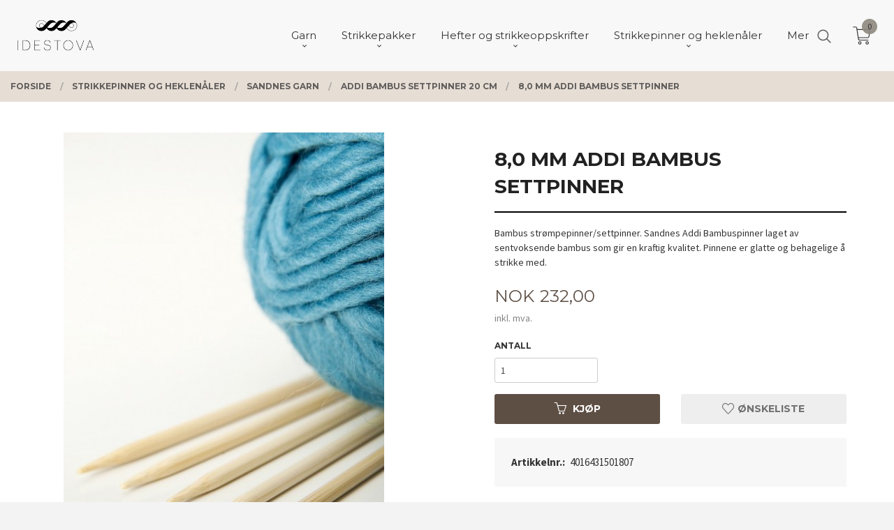

--- FILE ---
content_type: text/html
request_url: https://www.idestova.no/produkt/strikkepinner-og-heklenaler/sandnes-garn/addi-bambus-settpinner-20-cm/addi-bambus-settpinner
body_size: 30712
content:
<!DOCTYPE html>

<!--[if IE 7]>    <html class="lt-ie10 lt-ie9 lt-ie8 ie7 no-js flyout_menu" lang="no"> <![endif]-->
<!--[if IE 8]>    <html class="lt-ie10 lt-ie9 ie8 no-js flyout_menu" lang="no"> <![endif]-->
<!--[if IE 9]>    <html class="lt-ie10 ie9 no-js flyout_menu" lang="no"> <![endif]-->
<!--[if (gt IE 9)|!(IE)]><!--> <html class="no-js flyout_menu" lang="no"> <!--<![endif]-->

<head prefix="og: http://ogp.me/ns# fb: http://ogp.me/ns/fb# product: http://ogp.me/ns/product#">
    <meta http-equiv="Content-Type" content="text/html; charset=UTF-8">
    <meta http-equiv="X-UA-Compatible" content="IE=edge">
    
                    <title>8,0 mm Addi BAMBUS settpinner | Idestova As</title>
        

    <meta name="description" content="Bambus strømpepinner/settpinner. Sandnes Addi Bambuspinner laget av sentvoksende bambus som gir en kraftig kvalitet. Pinnene er glatte og behagelige å strikke med.">

    <meta name="keywords" content="">

<meta name="csrf-token" content="pU5zJEy2zaOYBnCd30MHlVMR1HtNasJcA3abnGtF">    <link rel="shortcut icon" href="/favicon.ico">
    <meta property="og:title" content="8,0 mm Addi BAMBUS settpinner">
<meta property="og:type" content="product">

<meta property="og:image" content="https://www.idestova.no/assets/img/630/630/bilder_nettbutikk/586a78e8505d7e70766b5d6179b8bd68-image.jpeg">

    <meta property="og:image:width" content="451">
    <meta property="og:image:height" content="630">

<meta property="og:description" content="Bambus strømpepinner/settpinner. Sandnes Addi Bambuspinner laget av sentvoksende bambus som gir en kraftig kvalitet. Pinnene er glatte og behagelige å strikke med.">


<meta property="product:price:amount" content="232.00"> 
<meta property="product:price:currency" content="NOK">

    <meta property="product:category" content="Addi BAMBUS SETTPINNER 20 cm">
    <meta property="product-category-link" content="https://www.idestova.no/butikk/strikkepinner-og-heklenaler/sandnes-garn/addi-bambus-settpinner-20-cm">

<meta property="product:availability" content="instock">



<meta property="og:url" content="https://www.idestova.no/produkt/strikkepinner-og-heklenaler/sandnes-garn/addi-bambus-settpinner-20-cm/addi-bambus-settpinner">
<meta property="og:site_name" content="Idestova As">
<meta property="og:locale" content="nb_NO"><!-- Pioneer scripts & style -->
<meta name="viewport" content="width=device-width, initial-scale=1.0, minimum-scale=1">
<!-- Android Lollipop theme support: http://updates.html5rocks.com/2014/11/Support-for-theme-color-in-Chrome-39-for-Android -->
<meta name="theme-color" content="#5E4F45">

<link href="/assets/themes/vertex/css/vertex.compiled.css?ver=1757486594" rel="preload" as="style">
<link href="/assets/themes/vertex/css/vertex.compiled.css?ver=1757486594" rel="stylesheet" type="text/css">


<script type="text/javascript" src="/assets/js/modernizr.min-dev.js"></script>
<script>
    window.FEATURES = (function() {
        var list = {"16":1,"24ai":1,"24chat":1,"24marketing":1,"24nb":1,"api":1,"barcode_order":1,"batch_process":1,"blog":1,"boxpacker":1,"content_carousel":1,"criteo":1,"customer_stock_notification":1,"dhl":1,"discount":1,"discount_marketing_link":1,"dropshipping":1,"facebook_dpa":1,"facebook_product_catalog":1,"fiken":1,"frontendfaq":1,"giftcard":1,"google_analytics_4":1,"google_shopping":1,"localization":1,"logistra":1,"logistra_return_label":1,"mailmojo":1,"mega_menu":1,"modal_cart_free_shipping_reminder":1,"modal_cart_products":1,"newsletter":1,"om2_multihandling":1,"pickuppoints":1,"pickuppoints_custom":1,"popup_module":1,"printnode":1,"product_bundles":1,"product_image_slider":1,"product_management_2":1,"product_management_2_customize_layout":1,"product_sorting":1,"reseller":1,"slider":1,"snapchat":1,"stock_reminders":1,"text":1,"thumb_attribute_connection":1,"tripletex":1,"two":1,"two_search_api":1,"update_price_on_attribute_change":1,"users":1,"vipps_express":1,"webshop":1};

        return {
            get: function(name) { return name in list; }
        };
    })();

    if (window.FEATURES.get('facebook_dpa')) {
                facebook_dpa_id = "";
            }

</script>

   

<script async src="https://client.24nettbutikk.chat/embed.js" data-chat-id=""></script><script>function chat(){(window.lvchtarr=window.lvchtarr||[]).push(arguments)}</script><script>chat('placement', 'bottom-right');</script><!-- Global site tag (gtag.js) - Google Analytics -->
<script type="text/plain" data-category="analytics" async src="https://www.googletagmanager.com/gtag/js?id=G-82S7M9N0KV"></script>
<script type="text/plain" data-category="analytics">
  window.dataLayer = window.dataLayer || [];
  function gtag(){dataLayer.push(arguments);}
  gtag('js', new Date());

    gtag('config', 'G-82S7M9N0KV', {
      theme: 'vertex',
      activeCheckout: 'checkout'
  });
</script>

<script>
    class Item {
        product = {};

        constructor(product) {
            this.product = product;
        }

        #setItemVariant() {
            this.product.item_variant = Array.from(document.querySelectorAll('div.product__attribute'))
                ?.reduce((previousValue, currentValue, currentIndex, array) => {
                    let selectOptions = Array.from(currentValue.children[1].children[0].children);

                    if (!selectOptions.some(option => option.tagName === 'OPTGROUP')) {
                        let attribute = currentValue.children[0].children[0].innerHTML;
                        let value = selectOptions.find(attributeValue => attributeValue.selected).innerHTML;

                        return previousValue += `${attribute}: ${value}${array.length && currentIndex !== array.length - 1 ? ', ' : ''}`;
                    }
                }, '');
        }

        #attachEventListeners() {
            document.querySelectorAll('select.js-attribute').forEach(selector => selector.addEventListener('change', () => this.#setItemVariant()));

            const buyProductButton = document.querySelector('button.js-product__buy-button');

            if (buyProductButton) {
                buyProductButton.addEventListener('click', () => {
                    gtag('event', 'add_to_cart', {
                        currency: 'NOK',
                        value: this.product.value,
                        items: [{ ...this.product, quantity: parseInt(document.getElementById('buy_count').value) }]
                    });
                });
            }

            const buyBundleButton = document.querySelector('button.js-bundle__buy-button');

            if (buyBundleButton) {
                buyBundleButton.addEventListener('click', () => {
                    gtag('event', 'add_to_cart', {
                        currency: 'NOK',
                        value: this.product.value,
                        items: [this.product]
                    });
                });
            }

            const wishListButton = document.querySelector('.product__wishlist-button:not(.disabled)');

            if (wishListButton) {
                wishListButton.addEventListener('click', () => {
                    gtag('event', 'add_to_wishlist', {
                        currency: 'NOK',
                        value: this.product.value,
                        items: [{ ...this.product, quantity: parseInt(document.getElementById('buy_count').value) }],
                    });
                });
            }
        }

        async initialize() {
            await this.#setItemVariant();
            this.#attachEventListeners();

            gtag('event', 'view_item', {
                currency: 'NOK',
                value: this.product.value,
                items: [this.product]
            });
        }
    }
</script>
<!-- Google Analytics -->
<script type="text/plain" data-category="analytics">

    (function (i, s, o, g, r, a, m) {
        i['GoogleAnalyticsObject'] = r;
        i[r] = i[r] || function () {
            (i[r].q = i[r].q || []).push(arguments)
        }, i[r].l = 1 * new Date();
        a = s.createElement(o),
            m = s.getElementsByTagName(o)[0];
        a.async = 1;
        a.src = g;
        m.parentNode.insertBefore(a, m)
    })(window, document, 'script', '//www.google-analytics.com/analytics.js', 'ga');

        ga('create', 'UA-73356421-1', 'auto');
        
    ga('create', 'UA-24343184-8', 'auto', '24nb');

        ga('24nb.send', 'pageview');

    
        ga('send', 'pageview');

    
    
</script>
<script src="https://assets.mailmojo.no/sdk.js" data-token="UAgSkc98az8C9hXkzCdZHQQklqnZwv" async></script>


<style>
.product__stockstatus { display: none; }

.productlist__product__headline {
    text-transform: none;
    text-overflow: revert-layer;
    overflow: initial;
    white-space: normal;
    padding: 0px;
    padding-top: 0.5rem;
    margin: 0 .9375rem .9375rem;
    text-align: center;
    position: relative;
    -webkit-transition: margin 300ms ease;
    -moz-transition: margin 300ms ease;
    transition: margin 300ms ease;
    font-size: 1rem;
}
.equal-height-column {
    padding: 0.875rem;
}
h3.productlist__product__headline {
    font-size: 1rem;
}
.productlist__product-wrap:before {
    display: none;
    position: absolute;
    background: rgba(0, 0, 0, 0.09);
    background: rgb(0 0 0 / 0%);
    right: -17px;
    top: 20px;
    bottom: 20px;
    width: 2px;
    content: '.';
    color: transparent;
}
.productlist__product-wrap .offers:before {
    display: block;
    position: absolute;
    background: rgb(0 0 0 / 0%);
    right: 16px;
    top: auto;
    left: 16px;
    bottom: 3.75rem;
    height: 2px;
    content: '.';
    color: transparent;
}
/* .product__imagegallery__imagewrap img {
    display: table-column-group!important;
} */
h3.productlist__product__headline {
    font-size: 1.2rem;
}
.th {
    line-height: 0;
    display: inline-block;
    border: solid 0px #FFFFFF;
    max-width: 100%;
    box-shadow: 0 0 0 1px rgb(0 0 0 / 0%);
    transition: all 200ms ease-out;
}
@media only screen and (min-width: 40em){
li.product__imagegallery__imagewrap .th:hover, li.product__imagegallery__imagewrap .th:focus, li.product__imagegallery__imagewrap .th.active {
    box-shadow: 0 0 6px 1px rgb(109 60 47 / 0%);
    opacity: 1;
}
li.product__imagegallery__imagewrap .th {
    height: 100%;
    width: 100%;
    text-align: center;
    background-color: #FFFFFF;
    box-shadow: 0 0 0 1px rgb(0 0 0 / 0%);
    opacity: .8;
}
}
@media only screen and (min-width: 64em){
.product__title {
    font-size: 1.75rem;
}
}
@media only screen and (min-width: 90em) {
    .social-buttons-list--product {
        position: relative;
        right: 5rem;
        top: 1rem;
        width: 100% !important;
    }
}
/* span.usp {
    position: absolute;
    top: -37px;
    min-width: 370px;
    width: 100%;}

@media all and (max-width: 768px) {
span.usp {
     margin-top: 10px;
}
}

@media all and (max-width: 425px) {
span.usp {
     top: 0;
     position: relative;
     min-width: auto;
     padding: 6px 0;
}
}
 */

.usp {padding: 0 0 0 20px; }
</style>

<script src="https://ajax.googleapis.com/ajax/libs/jquery/3.4.1/jquery.min.js"></script>
<script>
$(document).ready(function() {
	$('<li class="social-button">Stort utvalg | Fri frakt over 699,- | Rask levering</li>').insertAfter('li.social-button:last-child').addClass('usp');
// 	$('#extra-nav-large').prepend('<span class="usp">Stort utvalg | Fri frakt over 499,- | Rask levering</span>');
});
</script>



<link rel="stylesheet" href="/css/cookie_consent.css">
<script defer src="/js/cookie_consent.js"></script>
<script>
    window.dataLayer = window.dataLayer || [];
    function gtag(){dataLayer.push(arguments);}

    // Set default consent to 'denied' as a placeholder
    // Determine actual values based on your own requirements
    gtag('consent', 'default', {
        'ad_storage': 'denied',
        'ad_user_data': 'denied',
        'ad_personalization': 'denied',
        'analytics_storage': 'denied',
        'url_passthrough': 'denied'
    });

</script>

<script>

    window.addEventListener('load', function(){

        CookieConsent.run({
            cookie: {
                name: 'cookie_consent_cookie',
                domain: window.location.hostname,
                path: '/',
                expiresAfterDays: 30,
                sameSite: 'Lax'
            },
            disablePageInteraction: true,
            guiOptions: {
                consentModal: {
                    layout: 'box inline',
                    position: 'middle center',
                    equalWeightButtons: false,
                }
            },
            categories: {
                necessary: {
                    enabled: true,
                    readonly: true,
                },
                analytics: {},
                targeting: {}
            },
            language: {
                default: 'no',
                translations: {
                    no: {
                        consentModal: {
                            title: 'Vi bruker cookies!',
                            description: '<p>Vi benytter første- og tredjeparts cookies (informasjonskapsler).</p><br><br><p>Cookies bruker til: </p><br><ul style="padding-left:3px;"><li>Nødvendige funksjoner på nettsiden</li><li>Analyse og statistikk</li><li>Markedsføring som kan brukes for personlig tilpasning av annonser</li></ul><br><p>Velg “Godta alle” om du aksepterer vår bruk av cookie. Hvis du ønsker å endre på cookie-innstillingene, velg “La meg velge selv”.</p><br><p>Les mer om vår Cookie policy <a href="/side/cookies">her.</a></p>',
                            acceptAllBtn: 'Godta alle',
                            acceptNecessaryBtn: 'Godta kun nødvendige',
                            showPreferencesBtn: 'La meg velge selv',
                        },
                        preferencesModal: {
                            title: 'Innstillinger',
                            acceptAllBtn: 'Godta alle',
                            acceptNecessaryBtn: 'Godta kun nødvendige',
                            savePreferencesBtn: 'Lagre og godta innstillinger',
                            closeIconLabel: 'Lukk',
                            sections: [
                                {
                                    title: 'Bruk av cookies 📢',
                                    description: 'Vi bruker cookies for å sikre deg en optimal opplevelse i nettbutikken vår. Noen cookies er påkrevd for at nettbutikken skal fungere. Les mer om vår <a href="/side/sikkerhet_og_personvern" class="cc-link">personvernerklæring</a>.'
                                },
                                {
                                    title: 'Helt nødvendige cookies',
                                    description: 'Cookies som er helt nødvendig for at nettbutikken skal fungere. Man får ikke handlet i nettbutikken uten disse.',
                                },
                                {
                                    title: 'Cookies rundt analyse og oppsamling av statistikk',
                                    description: 'Cookie som lagrer anonym statistikk av besøkende i nettbutikken. Disse brukes av nettbutikkeier for å lære seg mer om hvem publikummet sitt er.',
                                    linkedCategory: 'analytics'
                                },
                                {
                                    title: 'Cookies rundt markedsføring og retargeting',
                                    description: 'Cookies som samler informasjon om din bruk av nettsiden slik at markedsføring kan tilpasses deg.',
                                    linkedCategory: 'targeting'
                                },
                                {
                                    title: 'Mer informasjon',
                                    description: 'Ved spørsmål om vår policy rundt cookies og dine valg, ta gjerne kontakt med oss på <a href="mailto:anny@idestova.no">anny@idestova.no</a>.'
                                }
                            ]
                        }
                    }
                }
            }
        });
    });
</script>

<script type="text/plain" data-category="targeting">
    window.dataLayer = window.dataLayer || [];
    function gtag(){ dataLayer.push(arguments); }
    gtag('consent', 'update', {
        'ad_storage': 'granted',
        'ad_user_data': 'granted',
        'ad_personalization': 'granted'
    });
</script>

<script type="text/plain" data-category="analytics">
    window.dataLayer = window.dataLayer || [];
    function gtag(){ dataLayer.push(arguments); }
    gtag('consent', 'update', {
        'analytics_storage': 'granted',
        'url_passthrough': 'granted'
    });
</script>

            <meta name="google-site-verification" content="caPZcCtoLPy5AnlrY176MKLE6KYRfxf46B4ryDOBqO8" /></head>

<body class="sticky-footer-menu">

    <a href="#main-content" class="sr-only">Gå til innholdet</a>

    <input type="checkbox" id="menu-toggler">

<script>
    document.addEventListener('DOMContentLoaded', function() {
        $('#menu-toggler').change(function() {
            $('body')[this.checked ? 'addClass' : 'removeClass']('menu-open');
        });
    });
</script>

<label id="menu-mask" for="menu-toggler" style="cursor: url([data-uri]),zoom-out"> </label>
<nav id="menu">
    <header>
        <h3>Meny</h3>
        <label for="menu-toggler" class="menu-close">
            <svg xmlns="http://www.w3.org/2000/svg" width="24" height="24" viewBox="0 0 24 24" fill="none" stroke="currentColor" stroke-width="2" stroke-linecap="round" stroke-linejoin="round" class="feather feather-x"><line x1="18" y1="6" x2="6" y2="18"></line> <line x1="6" y1="6" x2="18" y2="18"></line></svg>
        </label>
    </header>

    <ul class="menu--level-0">
<li id="menu-frontpage-link" class=""><div class="menu-item-wrap"><a href="https://www.idestova.no/">Forside</a></div></li><li class="parent"><input type="checkbox" id="menu-139-opener" class="menu--opener" ><div class="menu-item-wrap"><a href="/butikk/garn">Garn</a><label for="menu-139-opener"><i class="icon-keyboard-arrow-down icon-large"></i></label></div><ul class="menu--level-1">
<li class="parent"><input type="checkbox" id="menu-140-opener" class="menu--opener" ><div class="menu-item-wrap"><a href="/butikk/garn/sandnes-garn">Sandnes Garn</a><label for="menu-140-opener"><i class="icon-keyboard-arrow-down icon-large"></i></label></div><ul class="menu--level-2">
<li class=""><div class="menu-item-wrap"><a href="/butikk/garn/sandnes-garn/alpakka-folgetrad">Alpakka følgetråd</a></div></li><li class=""><div class="menu-item-wrap"><a href="/butikk/garn/sandnes-garn/alpakka-silke">Alpakka Silke</a></div></li><li class=""><div class="menu-item-wrap"><a href="/butikk/garn/sandnes-garn/alpakka-ull">Alpakka Ull</a></div></li><li class=""><div class="menu-item-wrap"><a href="/butikk/garn/sandnes-garn/alpakka-ull-tweed">Alpakka ull TWEED</a></div></li><li class=""><div class="menu-item-wrap"><a href="/butikk/garn/sandnes-garn/atlas">Atlas</a></div></li><li class=""><div class="menu-item-wrap"><a href="/butikk/garn/sandnes-garn/atlas-petiteknit">Atlas PetiteKnit</a></div></li><li class=""><div class="menu-item-wrap"><a href="/butikk/garn/sandnes-garn/babyull-lanett">Babyull Lanett</a></div></li><li class=""><div class="menu-item-wrap"><a href="/butikk/garn/sandnes-garn/ballerina-chunky-mohair">Ballerina Chunky Mohair</a></div></li><li class=""><div class="menu-item-wrap"><a href="/butikk/garn/sandnes-garn/ballerina-print">Ballerina Print</a></div></li><li class=""><div class="menu-item-wrap"><a href="/butikk/garn/sandnes-garn/borstet-alpakka">Børstet Alpakka </a></div></li><li class=""><div class="menu-item-wrap"><a href="/butikk/garn/sandnes-garn/cashmere">Cashmere</a></div></li><li class=""><div class="menu-item-wrap"><a href="/butikk/garn/sandnes-garn/double-sunday">Double Sunday</a></div></li><li class=""><div class="menu-item-wrap"><a href="/butikk/garn/sandnes-garn/petiteknit-double-sunday">PetiteKnit Double Sunday </a></div></li><li class=""><div class="menu-item-wrap"><a href="/butikk/garn/sandnes-garn/duo">Duo</a></div></li><li class=""><div class="menu-item-wrap"><a href="/butikk/garn/sandnes-garn/fritidsgarn">Fritidsgarn </a></div></li><li class="parent"><input type="checkbox" id="menu-626-opener" class="menu--opener" ><div class="menu-item-wrap"><a href="/butikk/garn/sandnes-garn/klompelompe-1">Klompelompe</a><label for="menu-626-opener"><i class="icon-keyboard-arrow-down icon-large"></i></label></div><ul class="menu--level-3">
<li class=""><div class="menu-item-wrap"><a href="/butikk/garn/sandnes-garn/klompelompe-1/klompelompe-tynn-merinoull">Klompelompe Tynn Merinoull</a></div></li><li class=""><div class="menu-item-wrap"><a href="/butikk/garn/sandnes-garn/klompelompe-1/klompelompe-merinoull">Klompelompe Merinoull</a></div></li></ul>
</li><li class=""><div class="menu-item-wrap"><a href="/butikk/garn/sandnes-garn/kos">KOS</a></div></li><li class=""><div class="menu-item-wrap"><a href="/butikk/garn/sandnes-garn/line">Line</a></div></li><li class=""><div class="menu-item-wrap"><a href="/butikk/garn/sandnes-garn/mandarin-naturell">Mandarin Naturell</a></div></li><li class=""><div class="menu-item-wrap"><a href="/butikk/garn/sandnes-garn/mandarin-petit">Mandarin Petit</a></div></li><li class=""><div class="menu-item-wrap"><a href="/butikk/garn/sandnes-garn/merinoull">Merinoull</a></div></li><li class=""><div class="menu-item-wrap"><a href="/butikk/garn/sandnes-garn/mini-alpakka">Mini Alpakka </a></div></li><li class=""><div class="menu-item-wrap"><a href="/butikk/garn/sandnes-garn/paljett">Paljett</a></div></li><li class=""><div class="menu-item-wrap"><a href="/butikk/garn/sandnes-garn/peer-gynt">Peer Gynt</a></div></li><li class=""><div class="menu-item-wrap"><a href="/butikk/garn/sandnes-garn/peer-gynt-tweed">Peer Gynt Tweed</a></div></li><li class=""><div class="menu-item-wrap"><a href="/butikk/garn/sandnes-garn/petiteknit-peer-gynt">PetiteKnit Peer Gynt</a></div></li><li class=""><div class="menu-item-wrap"><a href="/butikk/garn/sandnes-garn/perfect">Perfect</a></div></li><li class=""><div class="menu-item-wrap"><a href="/butikk/garn/sandnes-garn/poppy">Poppy</a></div></li><li class=""><div class="menu-item-wrap"><a href="/butikk/garn/sandnes-garn/primo-tynn-silk-mohair">Primo Tynn Silk mohair</a></div></li><li class=""><div class="menu-item-wrap"><a href="/butikk/garn/sandnes-garn/sisu">Sisu</a></div></li><li class=""><div class="menu-item-wrap"><a href="/butikk/garn/sandnes-garn/smart">Smart</a></div></li><li class=""><div class="menu-item-wrap"><a href="/butikk/garn/sandnes-garn/sunday">Sunday </a></div></li><li class=""><div class="menu-item-wrap"><a href="/butikk/garn/sandnes-garn/petiteknit-sunday">PetiteKnit Sunday</a></div></li><li class=""><div class="menu-item-wrap"><a href="/butikk/garn/sandnes-garn/tresko">Tresko</a></div></li><li class=""><div class="menu-item-wrap"><a href="/butikk/garn/sandnes-garn/tynn-line">Tynn Line</a></div></li><li class=""><div class="menu-item-wrap"><a href="/butikk/garn/sandnes-garn/tynn-merinoull">Tynn Merinoull</a></div></li><li class=""><div class="menu-item-wrap"><a href="/butikk/garn/sandnes-garn/tynn-peer-gynt">Tynn Peer Gynt</a></div></li><li class=""><div class="menu-item-wrap"><a href="/butikk/garn/sandnes-garn/tynn-peer-gynt-tweed">Tynn Peer Gynt Tweed</a></div></li><li class=""><div class="menu-item-wrap"><a href="/butikk/garn/sandnes-garn/tynn-silk-mohair">Tynn Silk Mohair</a></div></li></ul>
</li><li class="parent"><input type="checkbox" id="menu-163-opener" class="menu--opener" ><div class="menu-item-wrap"><a href="/butikk/garn/rauma-uldvarefabrikk">Rauma Garn</a><label for="menu-163-opener"><i class="icon-keyboard-arrow-down icon-large"></i></label></div><ul class="menu--level-2">
<li class=""><div class="menu-item-wrap"><a href="/butikk/garn/rauma-uldvarefabrikk/finull">Finull</a></div></li><li class=""><div class="menu-item-wrap"><a href="/butikk/garn/rauma-uldvarefabrikk/fivel">Fivel</a></div></li><li class=""><div class="menu-item-wrap"><a href="/butikk/garn/rauma-uldvarefabrikk/3-trad-strikkegarn">3 tråd strikkegarn</a></div></li><li class=""><div class="menu-item-wrap"><a href="/butikk/garn/rauma-uldvarefabrikk/lamullgarn">Lamullgarn</a></div></li><li class=""><div class="menu-item-wrap"><a href="/butikk/garn/rauma-uldvarefabrikk/pt5">Pt5</a></div></li><li class=""><div class="menu-item-wrap"><a href="/butikk/garn/rauma-uldvarefabrikk/vams">Vams</a></div></li><li class=""><div class="menu-item-wrap"><a href="/butikk/garn/rauma-uldvarefabrikk/puno">Puno</a></div></li><li class=""><div class="menu-item-wrap"><a href="/butikk/garn/rauma-uldvarefabrikk/tjukk-mohair">Tjukk Mohair</a></div></li><li class=""><div class="menu-item-wrap"><a href="/butikk/garn/rauma-uldvarefabrikk/plum">Plum</a></div></li><li class=""><div class="menu-item-wrap"><a href="/butikk/garn/rauma-uldvarefabrikk/tjukk-bomull">Tjukk bomull</a></div></li><li class=""><div class="menu-item-wrap"><a href="/butikk/garn/rauma-uldvarefabrikk/petunia">Petunia</a></div></li><li class=""><div class="menu-item-wrap"><a href="/butikk/garn/rauma-uldvarefabrikk/petunia-1">Pandora</a></div></li><li class=""><div class="menu-item-wrap"><a href="/butikk/garn/rauma-uldvarefabrikk/alpakka-lin">Alpakka Lin</a></div></li><li class=""><div class="menu-item-wrap"><a href="/butikk/garn/rauma-uldvarefabrikk/babygarn">Babygarn</a></div></li><li class=""><div class="menu-item-wrap"><a href="/butikk/garn/rauma-uldvarefabrikk/mitu">Mitu</a></div></li><li class=""><div class="menu-item-wrap"><a href="/butikk/garn/rauma-uldvarefabrikk/tumi">Tumi</a></div></li><li class=""><div class="menu-item-wrap"><a href="/butikk/garn/rauma-uldvarefabrikk/concorde">Concorde</a></div></li><li class=""><div class="menu-item-wrap"><a href="/butikk/garn/rauma-uldvarefabrikk/beo-garn">Beo garn</a></div></li><li class=""><div class="menu-item-wrap"><a href="/butikk/garn/rauma-uldvarefabrikk/metallic">Metallic</a></div></li></ul>
</li><li class="parent"><input type="checkbox" id="menu-749-opener" class="menu--opener" ><div class="menu-item-wrap"><a href="/butikk/garn/isager">Isager</a><label for="menu-749-opener"><i class="icon-keyboard-arrow-down icon-large"></i></label></div><ul class="menu--level-2">
<li class=""><div class="menu-item-wrap"><a href="/butikk/garn/isager/jensen">Jensen</a></div></li><li class=""><div class="menu-item-wrap"><a href="/butikk/garn/isager/silk-mohair-1">Silk Mohair</a></div></li><li class=""><div class="menu-item-wrap"><a href="/butikk/garn/isager/tweed">Tweed</a></div></li><li class=""><div class="menu-item-wrap"><a href="/butikk/garn/isager/aran-tweed">Aran Tweed</a></div></li><li class=""><div class="menu-item-wrap"><a href="/butikk/garn/isager/tvinni">Tvinni</a></div></li><li class=""><div class="menu-item-wrap"><a href="/butikk/garn/isager/trio-1">Trio 1</a></div></li><li class=""><div class="menu-item-wrap"><a href="/butikk/garn/isager/alpaca-1">Alpaca 1</a></div></li><li class=""><div class="menu-item-wrap"><a href="/butikk/garn/isager/alpaca-2">Alpaca 2</a></div></li><li class=""><div class="menu-item-wrap"><a href="/butikk/garn/isager/alpaca-3">Alpaca 3</a></div></li><li class=""><div class="menu-item-wrap"><a href="/butikk/garn/isager/eco-soft">Soft</a></div></li><li class=""><div class="menu-item-wrap"><a href="/butikk/garn/isager/boucle">Boucle</a></div></li><li class=""><div class="menu-item-wrap"><a href="/butikk/garn/isager/spinni">Spinni</a></div></li><li class=""><div class="menu-item-wrap"><a href="/butikk/garn/isager/isager-soft-fine">Isager Soft Fine</a></div></li></ul>
</li><li class="parent"><input type="checkbox" id="menu-717-opener" class="menu--opener" ><div class="menu-item-wrap"><a href="/butikk/garn/hillesvag">Hillesvåg</a><label for="menu-717-opener"><i class="icon-keyboard-arrow-down icon-large"></i></label></div><ul class="menu--level-2">
<li class=""><div class="menu-item-wrap"><a href="/butikk/garn/hillesvag/blane">Blåne</a></div></li><li class=""><div class="menu-item-wrap"><a href="/butikk/garn/hillesvag/vidde">Vidde</a></div></li><li class=""><div class="menu-item-wrap"><a href="/butikk/garn/hillesvag/troll">Troll</a></div></li><li class=""><div class="menu-item-wrap"><a href="/butikk/garn/hillesvag/varde">Varde</a></div></li><li class=""><div class="menu-item-wrap"><a href="/butikk/garn/hillesvag/luna-1">Luna</a></div></li><li class=""><div class="menu-item-wrap"><a href="/butikk/garn/hillesvag/ask">Ask</a></div></li><li class=""><div class="menu-item-wrap"><a href="/butikk/garn/hillesvag/sol">Sol</a></div></li><li class=""><div class="menu-item-wrap"><a href="/butikk/garn/hillesvag/vilje">Vilje</a></div></li><li class=""><div class="menu-item-wrap"><a href="/butikk/garn/hillesvag/fjord-sokkegarn-2">Fjord sokkegarn 2</a></div></li><li class=""><div class="menu-item-wrap"><a href="/butikk/garn/hillesvag/fjell-sokkegarn">Fjell sokkegarn</a></div></li><li class=""><div class="menu-item-wrap"><a href="/butikk/garn/hillesvag/tinde">Tinde</a></div></li></ul>
</li><li class="parent"><input type="checkbox" id="menu-428-opener" class="menu--opener" ><div class="menu-item-wrap"><a href="/butikk/garn/filcolana">Filcolana</a><label for="menu-428-opener"><i class="icon-keyboard-arrow-down icon-large"></i></label></div><ul class="menu--level-2">
<li class=""><div class="menu-item-wrap"><a href="/butikk/garn/filcolana/tilia">Tilia</a></div></li><li class=""><div class="menu-item-wrap"><a href="/butikk/garn/filcolana/arwetta">Arwetta</a></div></li><li class=""><div class="menu-item-wrap"><a href="/butikk/garn/filcolana/peruvian">Peruvian</a></div></li><li class=""><div class="menu-item-wrap"><a href="/butikk/garn/filcolana/alva">Alva</a></div></li><li class=""><div class="menu-item-wrap"><a href="/butikk/garn/filcolana/saga">Saga</a></div></li><li class=""><div class="menu-item-wrap"><a href="/butikk/garn/filcolana/pernilla">Pernilla </a></div></li><li class=""><div class="menu-item-wrap"><a href="/butikk/garn/filcolana/paia">Paia</a></div></li></ul>
</li><li class="parent"><input type="checkbox" id="menu-261-opener" class="menu--opener" ><div class="menu-item-wrap"><a href="/butikk/garn/jaerbo">Islandsk ull</a><label for="menu-261-opener"><i class="icon-keyboard-arrow-down icon-large"></i></label></div><ul class="menu--level-2">
<li class=""><div class="menu-item-wrap"><a href="/butikk/garn/jaerbo/lettlopi-1">Lettlopi</a></div></li><li class=""><div class="menu-item-wrap"><a href="/butikk/garn/jaerbo/alafosslopi">Alafosslopi</a></div></li><li class=""><div class="menu-item-wrap"><a href="/butikk/garn/jaerbo/fjallalopi">Fjallalopi</a></div></li></ul>
</li><li class="parent"><input type="checkbox" id="menu-714-opener" class="menu--opener" ><div class="menu-item-wrap"><a href="/butikk/garn/lang-yarns-1">Lang Yarns</a><label for="menu-714-opener"><i class="icon-keyboard-arrow-down icon-large"></i></label></div><ul class="menu--level-2">
<li class=""><div class="menu-item-wrap"><a href="/butikk/garn/lang-yarns-1/cashmere-light">Cashmere Light </a></div></li><li class=""><div class="menu-item-wrap"><a href="/butikk/garn/lang-yarns-1/footprints-wool-addicts">Footprints </a></div></li><li class=""><div class="menu-item-wrap"><a href="/butikk/garn/lang-yarns-1/cashmere-premium">Cashmere Premium</a></div></li><li class=""><div class="menu-item-wrap"><a href="/butikk/garn/lang-yarns-1/mille-colori">Mille colori</a></div></li><li class=""><div class="menu-item-wrap"><a href="/butikk/garn/lang-yarns-1/baby-alpaca">Baby alpaca</a></div></li><li class=""><div class="menu-item-wrap"><a href="/butikk/garn/lang-yarns-1/astra">Astra</a></div></li><li class=""><div class="menu-item-wrap"><a href="/butikk/garn/lang-yarns-1/paillettes">Paillettes</a></div></li></ul>
</li><li class="parent"><input type="checkbox" id="menu-429-opener" class="menu--opener" ><div class="menu-item-wrap"><a href="/butikk/garn/knitting-for-olive">Knitting for Olive</a><label for="menu-429-opener"><i class="icon-keyboard-arrow-down icon-large"></i></label></div><ul class="menu--level-2">
<li class=""><div class="menu-item-wrap"><a href="/butikk/garn/knitting-for-olive/soft-silk-mohair">Soft Silk Mohair</a></div></li><li class=""><div class="menu-item-wrap"><a href="/butikk/garn/knitting-for-olive/merino">Merino</a></div></li></ul>
</li><li class="parent"><input type="checkbox" id="menu-851-opener" class="menu--opener" ><div class="menu-item-wrap"><a href="/butikk/garn/lana-grossa">Lana Grossa</a><label for="menu-851-opener"><i class="icon-keyboard-arrow-down icon-large"></i></label></div><ul class="menu--level-2">
<li class=""><div class="menu-item-wrap"><a href="/butikk/garn/lana-grossa/basta">Basta</a></div></li><li class=""><div class="menu-item-wrap"><a href="/butikk/garn/lana-grossa/basta-mista">Basta Mista</a></div></li><li class=""><div class="menu-item-wrap"><a href="/butikk/garn/lana-grossa/meilenweit-christmas">Meilenweit Christmas</a></div></li><li class=""><div class="menu-item-wrap"><a href="/butikk/garn/lana-grossa/meilenweit-christmas-150-g">Meilenweit Christmas 150 g</a></div></li><li class=""><div class="menu-item-wrap"><a href="/butikk/garn/lana-grossa/natural-alpaca-pelo">Natural Alpaca Pelo</a></div></li><li class=""><div class="menu-item-wrap"><a href="/butikk/garn/lana-grossa/eco-puno">Eco puno</a></div></li><li class=""><div class="menu-item-wrap"><a href="/butikk/garn/lana-grossa/silky-hair">Silk hair</a></div></li><li class=""><div class="menu-item-wrap"><a href="/butikk/garn/lana-grossa/summer-softness">Summer Softness</a></div></li><li class=""><div class="menu-item-wrap"><a href="/butikk/garn/lana-grossa/setasuri">Setasuri</a></div></li><li class=""><div class="menu-item-wrap"><a href="/butikk/garn/lana-grossa/cool-wool-lace">Cool wool lace</a></div></li><li class=""><div class="menu-item-wrap"><a href="/butikk/garn/lana-grossa/cool-wool">Cool Wool</a></div></li><li class=""><div class="menu-item-wrap"><a href="/butikk/garn/lana-grossa/orsetto">Orsetto</a></div></li><li class=""><div class="menu-item-wrap"><a href="/butikk/garn/lana-grossa/brillino">Brillino</a></div></li><li class=""><div class="menu-item-wrap"><a href="/butikk/garn/lana-grossa/nebbia">Nebbia</a></div></li><li class=""><div class="menu-item-wrap"><a href="/butikk/garn/lana-grossa/cool-wool-vintage">Cool wool vintage</a></div></li><li class=""><div class="menu-item-wrap"><a href="/butikk/garn/lana-grossa/cosmo-1">Cosmo</a></div></li></ul>
</li><li class="parent"><input type="checkbox" id="menu-513-opener" class="menu--opener" ><div class="menu-item-wrap"><a href="/butikk/garn/by-permin">By Permin</a><label for="menu-513-opener"><i class="icon-keyboard-arrow-down icon-large"></i></label></div><ul class="menu--level-2">
<li class=""><div class="menu-item-wrap"><a href="/butikk/garn/by-permin/bella">Bella</a></div></li><li class=""><div class="menu-item-wrap"><a href="/butikk/garn/by-permin/bellissima">Bellissima</a></div></li><li class=""><div class="menu-item-wrap"><a href="/butikk/garn/by-permin/bella-color">Bella Color</a></div></li><li class=""><div class="menu-item-wrap"><a href="/butikk/garn/by-permin/essentials-print">Essentials Print </a></div></li><li class=""><div class="menu-item-wrap"><a href="/butikk/garn/by-permin/luna">Luna</a></div></li><li class=""><div class="menu-item-wrap"><a href="/butikk/garn/by-permin/make-it">Make it</a></div></li><li class=""><div class="menu-item-wrap"><a href="/butikk/garn/by-permin/kamelia">Kamelia</a></div></li><li class=""><div class="menu-item-wrap"><a href="/butikk/garn/by-permin/nellie">Nellie</a></div></li><li class=""><div class="menu-item-wrap"><a href="/butikk/garn/by-permin/esther">Esther</a></div></li></ul>
</li><li class="parent"><input type="checkbox" id="menu-940-opener" class="menu--opener" ><div class="menu-item-wrap"><a href="/butikk/garn/effektgarn">Effektgarn</a><label for="menu-940-opener"><i class="icon-keyboard-arrow-down icon-large"></i></label></div><ul class="menu--level-2">
<li class=""><div class="menu-item-wrap"><a href="/butikk/garn/effektgarn/cosmo">Cosmo</a></div></li><li class=""><div class="menu-item-wrap"><a href="/butikk/garn/effektgarn/paia-filcolana">Paia Filcolana</a></div></li><li class=""><div class="menu-item-wrap"><a href="/butikk/garn/effektgarn/paillettes-1">Paillettes</a></div></li><li class=""><div class="menu-item-wrap"><a href="/butikk/garn/effektgarn/bling">Bling</a></div></li><li class=""><div class="menu-item-wrap"><a href="/butikk/garn/effektgarn/astra-1">Astra</a></div></li><li class=""><div class="menu-item-wrap"><a href="/butikk/garn/effektgarn/make-it-1">Make it</a></div></li><li class=""><div class="menu-item-wrap"><a href="/butikk/garn/effektgarn/rauma-concorde">Rauma Concorde</a></div></li><li class=""><div class="menu-item-wrap"><a href="/butikk/garn/effektgarn/metallic-1">Metallic</a></div></li><li class=""><div class="menu-item-wrap"><a href="/butikk/garn/effektgarn/glamour">Glamour</a></div></li></ul>
</li><li class="parent"><input type="checkbox" id="menu-774-opener" class="menu--opener" ><div class="menu-item-wrap"><a href="/butikk/garn/hipknitshop">HipKnitShop</a><label for="menu-774-opener"><i class="icon-keyboard-arrow-down icon-large"></i></label></div><ul class="menu--level-2">
<li class=""><div class="menu-item-wrap"><a href="/butikk/garn/hipknitshop/hip-wool">Hip Wool</a></div></li></ul>
</li><li class="parent"><input type="checkbox" id="menu-610-opener" class="menu--opener" ><div class="menu-item-wrap"><a href="/butikk/garn/fargespill">Marte Helgetun</a><label for="menu-610-opener"><i class="icon-keyboard-arrow-down icon-large"></i></label></div><ul class="menu--level-2">
<li class=""><div class="menu-item-wrap"><a href="/butikk/garn/fargespill/fargespill-1">Fargespill</a></div></li><li class=""><div class="menu-item-wrap"><a href="/butikk/garn/fargespill/luftig">Luftig</a></div></li><li class=""><div class="menu-item-wrap"><a href="/butikk/garn/fargespill/lett">Lett</a></div></li><li class=""><div class="menu-item-wrap"><a href="/butikk/garn/fargespill/lunt">Lunt</a></div></li></ul>
</li><li class=""><div class="menu-item-wrap"><a href="/butikk/garn/strikkefeber">Strikkefeber</a></div></li><li class=""><div class="menu-item-wrap"><a href="/butikk/garn/dmc-garn-broderitrad">DMC garn - broderitråd</a></div></li><li class="parent"><input type="checkbox" id="menu-623-opener" class="menu--opener" ><div class="menu-item-wrap"><a href="/butikk/garn/rowan">Rowan</a><label for="menu-623-opener"><i class="icon-keyboard-arrow-down icon-large"></i></label></div><ul class="menu--level-2">
<li class=""><div class="menu-item-wrap"><a href="/butikk/garn/rowan/rowan-tweed-haze">Rowan Tweed Haze</a></div></li></ul>
</li></ul>
</li><li class="parent"><input type="checkbox" id="menu-142-opener" class="menu--opener" ><div class="menu-item-wrap"><a href="/butikk/garnpakker">Strikkepakker</a><label for="menu-142-opener"><i class="icon-keyboard-arrow-down icon-large"></i></label></div><ul class="menu--level-1">
<li class="parent"><input type="checkbox" id="menu-401-opener" class="menu--opener" ><div class="menu-item-wrap"><a href="/butikk/garnpakker/stripegenser-sandnes-garn">Strikkepakker Sandnes garn</a><label for="menu-401-opener"><i class="icon-keyboard-arrow-down icon-large"></i></label></div><ul class="menu--level-2">
<li class=""><div class="menu-item-wrap"><a href="/butikk/garnpakker/stripegenser-sandnes-garn/strikkepakke-herre">Strikkepakke herre</a></div></li><li class="parent"><input type="checkbox" id="menu-856-opener" class="menu--opener" ><div class="menu-item-wrap"><a href="/butikk/garnpakker/stripegenser-sandnes-garn/strikkepakke-dame">Strikkepakke dame</a><label for="menu-856-opener"><i class="icon-keyboard-arrow-down icon-large"></i></label></div><ul class="menu--level-3">
<li class=""><div class="menu-item-wrap"><a href="/butikk/garnpakker/stripegenser-sandnes-garn/strikkepakke-dame/topper-3">topper</a></div></li><li class=""><div class="menu-item-wrap"><a href="/butikk/garnpakker/stripegenser-sandnes-garn/strikkepakke-dame/monster">mønsterstrikk</a></div></li><li class=""><div class="menu-item-wrap"><a href="/butikk/garnpakker/stripegenser-sandnes-garn/strikkepakke-dame/genser">genser</a></div></li><li class=""><div class="menu-item-wrap"><a href="/butikk/garnpakker/stripegenser-sandnes-garn/strikkepakke-dame/cardigan">cardigan</a></div></li><li class=""><div class="menu-item-wrap"><a href="/butikk/garnpakker/stripegenser-sandnes-garn/strikkepakke-dame/vest">vest</a></div></li><li class=""><div class="menu-item-wrap"><a href="/butikk/garnpakker/stripegenser-sandnes-garn/strikkepakke-dame/tilbehor-9">tilbehør</a></div></li><li class=""><div class="menu-item-wrap"><a href="/butikk/garnpakker/stripegenser-sandnes-garn/strikkepakke-dame/kjol">kjole/skjørt</a></div></li></ul>
</li><li class=""><div class="menu-item-wrap"><a href="/butikk/garnpakker/stripegenser-sandnes-garn/strikkepakke-barn">Strikkepakke barn</a></div></li><li class=""><div class="menu-item-wrap"><a href="/butikk/garnpakker/stripegenser-sandnes-garn/strikkepakke-baby">strikkepakke baby</a></div></li><li class=""><div class="menu-item-wrap"><a href="/butikk/garnpakker/stripegenser-sandnes-garn/strikkepakke-tilbehor">Strikkepakke tilbehør</a></div></li></ul>
</li><li class="parent"><input type="checkbox" id="menu-391-opener" class="menu--opener" ><div class="menu-item-wrap"><a href="/butikk/garnpakker/strikkepakker-rauma">Strikkepakker Rauma</a><label for="menu-391-opener"><i class="icon-keyboard-arrow-down icon-large"></i></label></div><ul class="menu--level-2">
<li class=""><div class="menu-item-wrap"><a href="/butikk/garnpakker/strikkepakker-rauma/dame-4">Dame</a></div></li><li class=""><div class="menu-item-wrap"><a href="/butikk/garnpakker/strikkepakker-rauma/herre-4">Herre</a></div></li><li class=""><div class="menu-item-wrap"><a href="/butikk/garnpakker/strikkepakker-rauma/barn-5">Barn</a></div></li><li class=""><div class="menu-item-wrap"><a href="/butikk/garnpakker/strikkepakker-rauma/baby-3">Baby</a></div></li><li class=""><div class="menu-item-wrap"><a href="/butikk/garnpakker/strikkepakker-rauma/tilbehor-6">tilbehør</a></div></li></ul>
</li><li class="parent"><input type="checkbox" id="menu-810-opener" class="menu--opener" ><div class="menu-item-wrap"><a href="/butikk/garnpakker/petiteknit-2">PetiteKnit</a><label for="menu-810-opener"><i class="icon-keyboard-arrow-down icon-large"></i></label></div><ul class="menu--level-2">
<li class="parent"><input type="checkbox" id="menu-859-opener" class="menu--opener" ><div class="menu-item-wrap"><a href="/butikk/garnpakker/petiteknit-2/dame-2">Dame</a><label for="menu-859-opener"><i class="icon-keyboard-arrow-down icon-large"></i></label></div><ul class="menu--level-3">
<li class=""><div class="menu-item-wrap"><a href="/butikk/garnpakker/petiteknit-2/dame-2/cardigan-2">Cardigan</a></div></li><li class=""><div class="menu-item-wrap"><a href="/butikk/garnpakker/petiteknit-2/dame-2/topper-5">Topper</a></div></li><li class=""><div class="menu-item-wrap"><a href="/butikk/garnpakker/petiteknit-2/dame-2/gensere">Gensere</a></div></li><li class=""><div class="menu-item-wrap"><a href="/butikk/garnpakker/petiteknit-2/dame-2/slipover">Slipover</a></div></li></ul>
</li><li class=""><div class="menu-item-wrap"><a href="/butikk/garnpakker/petiteknit-2/herre-2">Herre</a></div></li><li class=""><div class="menu-item-wrap"><a href="/butikk/garnpakker/petiteknit-2/barn-3">Barn</a></div></li><li class=""><div class="menu-item-wrap"><a href="/butikk/garnpakker/petiteknit-2/baby-1">Baby</a></div></li><li class=""><div class="menu-item-wrap"><a href="/butikk/garnpakker/petiteknit-2/tilbehor-5">Tilbehør</a></div></li></ul>
</li><li class=""><div class="menu-item-wrap"><a href="/butikk/garnpakker/bunadstrikk">Bunadstrikk</a></div></li><li class=""><div class="menu-item-wrap"><a href="/butikk/garnpakker/vollan">Vollan</a></div></li><li class=""><div class="menu-item-wrap"><a href="/butikk/garnpakker/smaskjerf">Småskjerf</a></div></li><li class="parent"><input type="checkbox" id="menu-787-opener" class="menu--opener" ><div class="menu-item-wrap"><a href="/butikk/garnpakker/hillesvag-2">Hillesvåg</a><label for="menu-787-opener"><i class="icon-keyboard-arrow-down icon-large"></i></label></div><ul class="menu--level-2">
<li class=""><div class="menu-item-wrap"><a href="/butikk/garnpakker/hillesvag-2/herre-5">Herre</a></div></li><li class=""><div class="menu-item-wrap"><a href="/butikk/garnpakker/hillesvag-2/dame-6">Dame</a></div></li><li class=""><div class="menu-item-wrap"><a href="/butikk/garnpakker/hillesvag-2/barn-7">Barn</a></div></li><li class=""><div class="menu-item-wrap"><a href="/butikk/garnpakker/hillesvag-2/tilbehor-10">Tilbehør</a></div></li></ul>
</li><li class="parent"><input type="checkbox" id="menu-811-opener" class="menu--opener" ><div class="menu-item-wrap"><a href="/butikk/garnpakker/lene-holme-samsoe-2">Lene Holme Samsøe</a><label for="menu-811-opener"><i class="icon-keyboard-arrow-down icon-large"></i></label></div><ul class="menu--level-2">
<li class=""><div class="menu-item-wrap"><a href="/butikk/garnpakker/lene-holme-samsoe-2/sommertopper">Sommertopper</a></div></li><li class=""><div class="menu-item-wrap"><a href="/butikk/garnpakker/lene-holme-samsoe-2/tilbehor-8">Tilbehør</a></div></li><li class=""><div class="menu-item-wrap"><a href="/butikk/garnpakker/lene-holme-samsoe-2/dame-8">Dame genser</a></div></li><li class=""><div class="menu-item-wrap"><a href="/butikk/garnpakker/lene-holme-samsoe-2/barn-9">Barn</a></div></li><li class=""><div class="menu-item-wrap"><a href="/butikk/garnpakker/lene-holme-samsoe-2/dame-cardigan">Dame cardigan</a></div></li><li class=""><div class="menu-item-wrap"><a href="/butikk/garnpakker/lene-holme-samsoe-2/herre-6">Herre</a></div></li></ul>
</li><li class="parent"><input type="checkbox" id="menu-611-opener" class="menu--opener" ><div class="menu-item-wrap"><a href="/butikk/garnpakker/marte-helgetun-1">Marte Helgetun</a><label for="menu-611-opener"><i class="icon-keyboard-arrow-down icon-large"></i></label></div><ul class="menu--level-2">
<li class=""><div class="menu-item-wrap"><a href="/butikk/garnpakker/marte-helgetun-1/skjerf">Tilbehør</a></div></li><li class=""><div class="menu-item-wrap"><a href="/butikk/garnpakker/marte-helgetun-1/cardigan-1">Cardigan dame</a></div></li><li class=""><div class="menu-item-wrap"><a href="/butikk/garnpakker/marte-helgetun-1/genser-1">Genser dame</a></div></li><li class=""><div class="menu-item-wrap"><a href="/butikk/garnpakker/marte-helgetun-1/barn-10">barn</a></div></li><li class=""><div class="menu-item-wrap"><a href="/butikk/garnpakker/marte-helgetun-1/topper-4">Sommertopper</a></div></li></ul>
</li><li class="parent"><input type="checkbox" id="menu-812-opener" class="menu--opener" ><div class="menu-item-wrap"><a href="/butikk/garnpakker/filcolana-2">Filcolana</a><label for="menu-812-opener"><i class="icon-keyboard-arrow-down icon-large"></i></label></div><ul class="menu--level-2">
<li class=""><div class="menu-item-wrap"><a href="/butikk/garnpakker/filcolana-2/dame-7">Dame</a></div></li><li class=""><div class="menu-item-wrap"><a href="/butikk/garnpakker/filcolana-2/barn-8">Barn</a></div></li></ul>
</li><li class=""><div class="menu-item-wrap"><a href="/butikk/garnpakker/lana-grossa-2">Lana Grossa</a></div></li><li class=""><div class="menu-item-wrap"><a href="/butikk/garnpakker/sisu-knitwear">Sisu Knitwear</a></div></li><li class=""><div class="menu-item-wrap"><a href="/butikk/garnpakker/tove-lindtein-1">Tove Lindtein</a></div></li><li class=""><div class="menu-item-wrap"><a href="/butikk/garnpakker/tove-richter-design">Tove Richter Design</a></div></li><li class="parent"><input type="checkbox" id="menu-879-opener" class="menu--opener" ><div class="menu-item-wrap"><a href="/butikk/garnpakker/istex">Istex</a><label for="menu-879-opener"><i class="icon-keyboard-arrow-down icon-large"></i></label></div><ul class="menu--level-2">
<li class=""><div class="menu-item-wrap"><a href="/butikk/garnpakker/istex/strikkepakker-fjallalopo">Strikkepakker Fjallalopi</a></div></li><li class=""><div class="menu-item-wrap"><a href="/butikk/garnpakker/istex/strikkepakker-alafosslopi">Strikkepakker Alafosslopi</a></div></li><li class=""><div class="menu-item-wrap"><a href="/butikk/garnpakker/istex/strikkepakker-lettlopi">Strikkepakker Lettlopi</a></div></li></ul>
</li><li class=""><div class="menu-item-wrap"><a href="/butikk/garnpakker/jul">Jul</a></div></li><li class=""><div class="menu-item-wrap"><a href="/butikk/garnpakker/varde-1">Varde genseren</a></div></li><li class=""><div class="menu-item-wrap"><a href="/butikk/garnpakker/islender">Islender </a></div></li><li class=""><div class="menu-item-wrap"><a href="/butikk/garnpakker/flaklypa">Flåklypa</a></div></li><li class=""><div class="menu-item-wrap"><a href="/butikk/garnpakker/topper">Topper</a></div></li><li class=""><div class="menu-item-wrap"><a href="/butikk/garnpakker/permin">Permin</a></div></li><li class=""><div class="menu-item-wrap"><a href="/butikk/garnpakker/festdrakter">Festdrakter</a></div></li><li class=""><div class="menu-item-wrap"><a href="/butikk/garnpakker/house-of-yarn">House of Yarn</a></div></li><li class=""><div class="menu-item-wrap"><a href="/butikk/garnpakker/paske">Påske</a></div></li><li class=""><div class="menu-item-wrap"><a href="/butikk/garnpakker/herre-7">Herre</a></div></li><li class=""><div class="menu-item-wrap"><a href="/butikk/garnpakker/dame-9">Dame</a></div></li><li class=""><div class="menu-item-wrap"><a href="/butikk/garnpakker/baby-5">Baby</a></div></li><li class=""><div class="menu-item-wrap"><a href="/butikk/garnpakker/barn-12">Barn</a></div></li></ul>
</li><li class="parent"><input type="checkbox" id="menu-155-opener" class="menu--opener" ><div class="menu-item-wrap"><a href="/butikk/oppskrifter">Hefter og strikkeoppskrifter</a><label for="menu-155-opener"><i class="icon-keyboard-arrow-down icon-large"></i></label></div><ul class="menu--level-1">
<li class="parent"><input type="checkbox" id="menu-203-opener" class="menu--opener" ><div class="menu-item-wrap"><a href="/butikk/oppskrifter/sandnes-garn">Sandnes garn</a><label for="menu-203-opener"><i class="icon-keyboard-arrow-down icon-large"></i></label></div><ul class="menu--level-2">
<li class=""><div class="menu-item-wrap"><a href="/butikk/oppskrifter/sandnes-garn/monsterstrikk-dame">Mønsterstrikk dame</a></div></li><li class=""><div class="menu-item-wrap"><a href="/butikk/oppskrifter/sandnes-garn/monsterstrikk-herre-1">Mønsterstrikk herre</a></div></li><li class=""><div class="menu-item-wrap"><a href="/butikk/oppskrifter/sandnes-garn/monsterstrikk-barn-1">Mønsterstrikk barn</a></div></li><li class=""><div class="menu-item-wrap"><a href="/butikk/oppskrifter/sandnes-garn/dame-3">dame</a></div></li><li class=""><div class="menu-item-wrap"><a href="/butikk/oppskrifter/sandnes-garn/herre-3">herre</a></div></li><li class=""><div class="menu-item-wrap"><a href="/butikk/oppskrifter/sandnes-garn/barn-4">barn</a></div></li><li class=""><div class="menu-item-wrap"><a href="/butikk/oppskrifter/sandnes-garn/baby-2">baby</a></div></li><li class=""><div class="menu-item-wrap"><a href="/butikk/oppskrifter/sandnes-garn/tilbehor-4">tilbehør</a></div></li></ul>
</li><li class="parent"><input type="checkbox" id="menu-297-opener" class="menu--opener" ><div class="menu-item-wrap"><a href="/butikk/oppskrifter/rauma-garn">Raumagarn/Pt</a><label for="menu-297-opener"><i class="icon-keyboard-arrow-down icon-large"></i></label></div><ul class="menu--level-2">
<li class="parent"><input type="checkbox" id="menu-524-opener" class="menu--opener" ><div class="menu-item-wrap"><a href="/butikk/oppskrifter/rauma-garn/enkeltoppskrifter">Rauma enkeltoppskrifter</a><label for="menu-524-opener"><i class="icon-keyboard-arrow-down icon-large"></i></label></div><ul class="menu--level-3">
<li class=""><div class="menu-item-wrap"><a href="/butikk/oppskrifter/rauma-garn/enkeltoppskrifter/monsterstrikk-dame-1">Mønsterstrikk dame</a></div></li><li class=""><div class="menu-item-wrap"><a href="/butikk/oppskrifter/rauma-garn/enkeltoppskrifter/monsterstrikk-herre">Mønsterstrikk herre</a></div></li><li class=""><div class="menu-item-wrap"><a href="/butikk/oppskrifter/rauma-garn/enkeltoppskrifter/monsterstrikk-barn">Mønsterstrikk barn</a></div></li><li class=""><div class="menu-item-wrap"><a href="/butikk/oppskrifter/rauma-garn/enkeltoppskrifter/barn-11">barn</a></div></li><li class=""><div class="menu-item-wrap"><a href="/butikk/oppskrifter/rauma-garn/enkeltoppskrifter/baby">baby</a></div></li><li class=""><div class="menu-item-wrap"><a href="/butikk/oppskrifter/rauma-garn/enkeltoppskrifter/genser-dame">Genser dame</a></div></li><li class=""><div class="menu-item-wrap"><a href="/butikk/oppskrifter/rauma-garn/enkeltoppskrifter/genser-barn">Genser barn</a></div></li><li class=""><div class="menu-item-wrap"><a href="/butikk/oppskrifter/rauma-garn/enkeltoppskrifter/herre-1">Genser herre</a></div></li><li class=""><div class="menu-item-wrap"><a href="/butikk/oppskrifter/rauma-garn/enkeltoppskrifter/cardigan-dame-1">Cardigan dame</a></div></li><li class=""><div class="menu-item-wrap"><a href="/butikk/oppskrifter/rauma-garn/enkeltoppskrifter/cardigan-barn">Cardigan barn</a></div></li><li class=""><div class="menu-item-wrap"><a href="/butikk/oppskrifter/rauma-garn/enkeltoppskrifter/cardigan-herre">Cardigan herre</a></div></li><li class=""><div class="menu-item-wrap"><a href="/butikk/oppskrifter/rauma-garn/enkeltoppskrifter/topper-2">Topper</a></div></li><li class=""><div class="menu-item-wrap"><a href="/butikk/oppskrifter/rauma-garn/enkeltoppskrifter/kjoler-barn">Kjoler barn</a></div></li><li class=""><div class="menu-item-wrap"><a href="/butikk/oppskrifter/rauma-garn/enkeltoppskrifter/tilbehor-3">Tilbehør</a></div></li><li class=""><div class="menu-item-wrap"><a href="/butikk/oppskrifter/rauma-garn/enkeltoppskrifter/slipover-dame-1">Slipover dame</a></div></li><li class=""><div class="menu-item-wrap"><a href="/butikk/oppskrifter/rauma-garn/enkeltoppskrifter/slipover-barn-2">Slipover barn</a></div></li><li class=""><div class="menu-item-wrap"><a href="/butikk/oppskrifter/rauma-garn/enkeltoppskrifter/bukser-barn">Bukser barn</a></div></li></ul>
</li><li class=""><div class="menu-item-wrap"><a href="/butikk/oppskrifter/rauma-garn/rauma-hefter">Rauma hefter</a></div></li></ul>
</li><li class="parent"><input type="checkbox" id="menu-454-opener" class="menu--opener" ><div class="menu-item-wrap"><a href="/butikk/oppskrifter/petite-knit">Petite Knit</a><label for="menu-454-opener"><i class="icon-keyboard-arrow-down icon-large"></i></label></div><ul class="menu--level-2">
<li class=""><div class="menu-item-wrap"><a href="/butikk/oppskrifter/petite-knit/topper-1">Topper</a></div></li><li class=""><div class="menu-item-wrap"><a href="/butikk/oppskrifter/petite-knit/topper-barn">Topper barn</a></div></li><li class=""><div class="menu-item-wrap"><a href="/butikk/oppskrifter/petite-knit/petite-knit-barn-baby">Petite Knit junior/barn</a></div></li><li class=""><div class="menu-item-wrap"><a href="/butikk/oppskrifter/petite-knit/petite-knit-voksen">Petite Knit Dame gensere</a></div></li><li class=""><div class="menu-item-wrap"><a href="/butikk/oppskrifter/petite-knit/interior">Interiør</a></div></li><li class=""><div class="menu-item-wrap"><a href="/butikk/oppskrifter/petite-knit/tilbehor-1">Tilbehør</a></div></li><li class=""><div class="menu-item-wrap"><a href="/butikk/oppskrifter/petite-knit/tilbehor-barn-baby">Tilbehør barn/baby</a></div></li><li class=""><div class="menu-item-wrap"><a href="/butikk/oppskrifter/petite-knit/cardigan-dame">Cardigan dame</a></div></li><li class=""><div class="menu-item-wrap"><a href="/butikk/oppskrifter/petite-knit/cadigan-barn">Cardigan barn</a></div></li><li class=""><div class="menu-item-wrap"><a href="/butikk/oppskrifter/petite-knit/slipover-dame">Slipover dame</a></div></li><li class=""><div class="menu-item-wrap"><a href="/butikk/oppskrifter/petite-knit/slipover-barn">Slipover barn</a></div></li><li class=""><div class="menu-item-wrap"><a href="/butikk/oppskrifter/petite-knit/herre">Herre</a></div></li><li class=""><div class="menu-item-wrap"><a href="/butikk/oppskrifter/petite-knit/baby-hentesett">Baby/hentesett</a></div></li></ul>
</li><li class="parent"><input type="checkbox" id="menu-519-opener" class="menu--opener" ><div class="menu-item-wrap"><a href="/butikk/oppskrifter/lene-holme-samsoe-1">Lene Holme Samsøe</a><label for="menu-519-opener"><i class="icon-keyboard-arrow-down icon-large"></i></label></div><ul class="menu--level-2">
<li class=""><div class="menu-item-wrap"><a href="/butikk/oppskrifter/lene-holme-samsoe-1/dame-5">Voksne</a></div></li><li class=""><div class="menu-item-wrap"><a href="/butikk/oppskrifter/lene-holme-samsoe-1/tilbehor-7">Tilbehør</a></div></li><li class=""><div class="menu-item-wrap"><a href="/butikk/oppskrifter/lene-holme-samsoe-1/barn-6">barn</a></div></li></ul>
</li><li class="parent"><input type="checkbox" id="menu-576-opener" class="menu--opener" ><div class="menu-item-wrap"><a href="/butikk/oppskrifter/jord-clothing">Jord Clothing</a><label for="menu-576-opener"><i class="icon-keyboard-arrow-down icon-large"></i></label></div><ul class="menu--level-2">
<li class=""><div class="menu-item-wrap"><a href="/butikk/oppskrifter/jord-clothing/dame">Dame</a></div></li><li class=""><div class="menu-item-wrap"><a href="/butikk/oppskrifter/jord-clothing/barn-1">Barn</a></div></li></ul>
</li><li class=""><div class="menu-item-wrap"><a href="/butikk/oppskrifter/klompelompe">Klompelompe</a></div></li><li class="parent"><input type="checkbox" id="menu-451-opener" class="menu--opener" ><div class="menu-item-wrap"><a href="/butikk/oppskrifter/knitting-for-olive-1">Knitting for Olive</a><label for="menu-451-opener"><i class="icon-keyboard-arrow-down icon-large"></i></label></div><ul class="menu--level-2">
<li class=""><div class="menu-item-wrap"><a href="/butikk/oppskrifter/knitting-for-olive-1/dame-1">Dame</a></div></li><li class=""><div class="menu-item-wrap"><a href="/butikk/oppskrifter/knitting-for-olive-1/barn-2">Barn</a></div></li></ul>
</li><li class="parent"><input type="checkbox" id="menu-319-opener" class="menu--opener" ><div class="menu-item-wrap"><a href="/butikk/oppskrifter/marte-helgetun">Marte Helgetun</a><label for="menu-319-opener"><i class="icon-keyboard-arrow-down icon-large"></i></label></div><ul class="menu--level-2">
<li class=""><div class="menu-item-wrap"><a href="/butikk/oppskrifter/marte-helgetun/hefte">hefte</a></div></li><li class=""><div class="menu-item-wrap"><a href="/butikk/oppskrifter/marte-helgetun/enkeltoppskrift">enkeltoppskrift</a></div></li></ul>
</li><li class=""><div class="menu-item-wrap"><a href="/butikk/oppskrifter/bypermin">ByPermin</a></div></li><li class=""><div class="menu-item-wrap"><a href="/butikk/oppskrifter/tove-lindtein">Tove Lindtein</a></div></li><li class=""><div class="menu-item-wrap"><a href="/butikk/oppskrifter/yndestrikk">Yndestrikk</a></div></li><li class=""><div class="menu-item-wrap"><a href="/butikk/oppskrifter/jaerbo-3">Jærbo</a></div></li><li class=""><div class="menu-item-wrap"><a href="/butikk/oppskrifter/lang-yarns">Lang Yarns</a></div></li><li class=""><div class="menu-item-wrap"><a href="/butikk/oppskrifter/hillesvag-1">Hillesvåg </a></div></li><li class=""><div class="menu-item-wrap"><a href="/butikk/oppskrifter/isager-1">Isager </a></div></li><li class=""><div class="menu-item-wrap"><a href="/butikk/oppskrifter/lana-grossa-1">Lana Grossa</a></div></li></ul>
</li><li class="selected parent"><input type="checkbox" id="menu-143-opener" class="menu--opener" checked><div class="menu-item-wrap"><a href="/butikk/strikkepinner-og-heklenaler">Strikkepinner og heklenåler</a><label for="menu-143-opener"><i class="icon-keyboard-arrow-down icon-large"></i></label></div><ul class="menu--level-1">
<li class="selected parent"><input type="checkbox" id="menu-211-opener" class="menu--opener" checked><div class="menu-item-wrap"><a href="/butikk/strikkepinner-og-heklenaler/sandnes-garn">Sandnes garn</a><label for="menu-211-opener"><i class="icon-keyboard-arrow-down icon-large"></i></label></div><ul class="menu--level-2">
<li class="parent"><input type="checkbox" id="menu-213-opener" class="menu--opener" ><div class="menu-item-wrap"><a href="/butikk/strikkepinner-og-heklenaler/sandnes-garn/addi-rundpinne">Addi RUNDPINNE</a><label for="menu-213-opener"><i class="icon-keyboard-arrow-down icon-large"></i></label></div><ul class="menu--level-3">
<li class=""><div class="menu-item-wrap"><a href="/butikk/strikkepinner-og-heklenaler/sandnes-garn/addi-rundpinne/addi-rundpinne-30-cm">Addi rundpinne 30 cm</a></div></li><li class=""><div class="menu-item-wrap"><a href="/butikk/strikkepinner-og-heklenaler/sandnes-garn/addi-rundpinne/addi-rundpinne-40-cm">Addi rundpinne 40 cm</a></div></li><li class=""><div class="menu-item-wrap"><a href="/butikk/strikkepinner-og-heklenaler/sandnes-garn/addi-rundpinne/addi-rundpinne-50-cm">Addi rundpinne 50 cm</a></div></li><li class=""><div class="menu-item-wrap"><a href="/butikk/strikkepinner-og-heklenaler/sandnes-garn/addi-rundpinne/addi-rundpinne-60-cm">Addi rundpinne 60 cm</a></div></li><li class=""><div class="menu-item-wrap"><a href="/butikk/strikkepinner-og-heklenaler/sandnes-garn/addi-rundpinne/addi-rundpinne-80-cm">Addi rundpinne 80 cm</a></div></li><li class=""><div class="menu-item-wrap"><a href="/butikk/strikkepinner-og-heklenaler/sandnes-garn/addi-rundpinne/addi-rundpinne-100-cm">Addi rundpinne 100 cm</a></div></li><li class=""><div class="menu-item-wrap"><a href="/butikk/strikkepinner-og-heklenaler/sandnes-garn/addi-rundpinne/addi-rundpinne-120-cm">Addi rundpinne 120 cm</a></div></li></ul>
</li><li class=""><div class="menu-item-wrap"><a href="/butikk/strikkepinner-og-heklenaler/sandnes-garn/addi-settpinner">Addi SETTPINNER </a></div></li><li class=""><div class="menu-item-wrap"><a href="/butikk/strikkepinner-og-heklenaler/sandnes-garn/addi-heklenal">Addi HEKLENÅL</a></div></li><li class="current"><div class="menu-item-wrap"><a href="/butikk/strikkepinner-og-heklenaler/sandnes-garn/addi-bambus-settpinner-20-cm">Addi BAMBUS SETTPINNER 20 cm</a></div></li><li class="parent"><input type="checkbox" id="menu-230-opener" class="menu--opener" ><div class="menu-item-wrap"><a href="/butikk/strikkepinner-og-heklenaler/sandnes-garn/addi-bambus-rundpinner">Addi BAMBUS RUNDPINNER</a><label for="menu-230-opener"><i class="icon-keyboard-arrow-down icon-large"></i></label></div><ul class="menu--level-3">
<li class=""><div class="menu-item-wrap"><a href="/butikk/strikkepinner-og-heklenaler/sandnes-garn/addi-bambus-rundpinner/40-cm-addi-bambus-rundpinner">40 cm Addi BAMBUS rundpinner </a></div></li><li class=""><div class="menu-item-wrap"><a href="/butikk/strikkepinner-og-heklenaler/sandnes-garn/addi-bambus-rundpinner/60-cm-addi-bambus-rundpinner">60 cm Addi BAMBUS rundpinner</a></div></li><li class=""><div class="menu-item-wrap"><a href="/butikk/strikkepinner-og-heklenaler/sandnes-garn/addi-bambus-rundpinner/80-cm-addi-bambus-rundpinner">80 cm Addi BAMBUS rundpinner</a></div></li></ul>
</li></ul>
</li><li class=""><div class="menu-item-wrap"><a href="/butikk/strikkepinner-og-heklenaler/pinnesett">Pinnesett</a></div></li></ul>
</li><li class=""><div class="menu-item-wrap"><a href="/butikk/nyheter">Nyheter</a></div></li><li class=""><div class="menu-item-wrap"><a href="/butikk/jul-1">Jul</a></div></li><li class="parent"><input type="checkbox" id="menu-349-opener" class="menu--opener" ><div class="menu-item-wrap"><a href="/butikk/roros-tweed">Røros Tweed</a><label for="menu-349-opener"><i class="icon-keyboard-arrow-down icon-large"></i></label></div><ul class="menu--level-1">
<li class="parent"><input type="checkbox" id="menu-570-opener" class="menu--opener" ><div class="menu-item-wrap"><a href="/butikk/roros-tweed/pledd">Pledd</a><label for="menu-570-opener"><i class="icon-keyboard-arrow-down icon-large"></i></label></div><ul class="menu--level-2">
<li class=""><div class="menu-item-wrap"><a href="/butikk/roros-tweed/pledd/baby-4">Baby</a></div></li><li class=""><div class="menu-item-wrap"><a href="/butikk/roros-tweed/pledd/halvpledd">Halvpledd</a></div></li><li class=""><div class="menu-item-wrap"><a href="/butikk/roros-tweed/pledd/store">Store</a></div></li></ul>
</li><li class=""><div class="menu-item-wrap"><a href="/butikk/roros-tweed/puter">Puter</a></div></li><li class=""><div class="menu-item-wrap"><a href="/butikk/roros-tweed/sitteunderlag">Sitteunderlag</a></div></li></ul>
</li><li class=""><div class="menu-item-wrap"><a href="/butikk/petite-knit-2">PetiteKnit</a></div></li><li class="parent"><input type="checkbox" id="menu-156-opener" class="menu--opener" ><div class="menu-item-wrap"><a href="/butikk/tilbehor">Tilbehør</a><label for="menu-156-opener"><i class="icon-keyboard-arrow-down icon-large"></i></label></div><ul class="menu--level-1">
<li class=""><div class="menu-item-wrap"><a href="/butikk/tilbehor/re-designed-project">Re:designed Project</a></div></li><li class=""><div class="menu-item-wrap"><a href="/butikk/tilbehor/markorer">Markører</a></div></li><li class=""><div class="menu-item-wrap"><a href="/butikk/tilbehor/petiteknit">PetiteKnit</a></div></li><li class=""><div class="menu-item-wrap"><a href="/butikk/tilbehor/band">Bånd</a></div></li><li class=""><div class="menu-item-wrap"><a href="/butikk/tilbehor/tilbehor">Tilbehør</a></div></li><li class=""><div class="menu-item-wrap"><a href="/butikk/tilbehor/skinnsaler">Skinnsåler</a></div></li><li class=""><div class="menu-item-wrap"><a href="/butikk/tilbehor/strikkepinner">Strikkepinner </a></div></li></ul>
</li><li class=""><div class="menu-item-wrap"><a href="/butikk/boker-og-blader">Bøker </a></div></li><li class="parent"><input type="checkbox" id="menu-144-opener" class="menu--opener" ><div class="menu-item-wrap"><a href="/butikk/broderi">Broderi</a><label for="menu-144-opener"><i class="icon-keyboard-arrow-down icon-large"></i></label></div><ul class="menu--level-1">
<li class=""><div class="menu-item-wrap"><a href="/butikk/broderi/juleduker-paregna-motiv">Juleduker påtegna motiv</a></div></li><li class=""><div class="menu-item-wrap"><a href="/butikk/broderi/juleduk-med-broderitrad">Broderipakke</a></div></li></ul>
</li><li class=""><div class="menu-item-wrap"><a href="/butikk/tilbud">Tilbud</a></div></li><li class="parent"><input type="checkbox" id="menu-154-opener" class="menu--opener" ><div class="menu-item-wrap"><a href="/butikk/knapper-og-perler">Knapper og perler</a><label for="menu-154-opener"><i class="icon-keyboard-arrow-down icon-large"></i></label></div><ul class="menu--level-1">
<li class=""><div class="menu-item-wrap"><a href="/butikk/knapper-og-perler/sandnes-garn">Sandnes garn</a></div></li><li class=""><div class="menu-item-wrap"><a href="/butikk/knapper-og-perler/petiteknit-1">PetiteKnit</a></div></li></ul>
</li><li class="parent"><input type="checkbox" id="menu-153-opener" class="menu--opener" ><div class="menu-item-wrap"><a href="/butikk/for-barn">For barn</a><label for="menu-153-opener"><i class="icon-keyboard-arrow-down icon-large"></i></label></div><ul class="menu--level-1">
<li class=""><div class="menu-item-wrap"><a href="/butikk/for-barn/sandnes-garn">Sandnes garn</a></div></li></ul>
</li><li class=""><div class="menu-item-wrap"><a href="/butikk/klippan-pledd">Klippan Pledd</a></div></li><li class=""><div class="menu-item-wrap"><a href="/butikk/paske-1">Påske</a></div></li><li class=""><div class="menu-item-wrap"><a href="/butikk/om-oss">Om oss</a></div></li><li class=""><div class="menu-item-wrap"><a href="https://idestova.no/gavekort" target="_self">Gavekort</a></div></li></ul>

</nav>

<div class="hide-for-large-up hide-on-print" id="sticky-footer-menu">
    <ul>
        <li id="sticky-footer-menu__navigation">
            <label for="menu-toggler" id="sticky-footer-menu__menu-open">
                <svg class="burger-icon" viewBox="0 0 32 32" xmlns="http://www.w3.org/2000/svg"><title/><g data-name="menu" id="menu_"><path d="M29,6H3A1,1,0,0,0,3,8H29a1,1,0,0,0,0-2Z"/><path d="M3,17H16a1,1,0,0,0,0-2H3a1,1,0,0,0,0,2Z"/><path d="M25,24H3a1,1,0,0,0,0,2H25a1,1,0,0,0,0-2Z"/></g></svg>
                <span class="sticky-footer__icon-label">Meny</span>
            </label>
        </li>
        <li id="sticky-footer-menu__search">
            <a href="#search-modal">
                <svg class="search-icon" version="1.1" viewBox="0 0 30 30" xml:space="preserve" xmlns="http://www.w3.org/2000/svg"><circle cx="13" cy="13" r="9" style="fill:none;stroke:#000000;stroke-width:2;stroke-miterlimit:10;"></circle><line style="fill:none;stroke:#000000;stroke-width:2;stroke-linecap:round;stroke-miterlimit:10;" x1="26" x2="19.437" y1="26" y2="19.437"></line></svg>
                <span class="sticky-footer__icon-label">Søk</span>
            </a>
        </li>
        <li id="sticky-footer-menu__profile">
            <a href="https://www.idestova.no/kunde">
                <svg class="profile-icon" viewBox="0 0 48 48"
                     xml:space="preserve" xmlns="http://www.w3.org/2000/svg"><g><path d="M24,26c6.6,0,12-5.4,12-12S30.6,2,24,2c-6.6,0-12,5.4-12,12S17.4,26,24,26z M24,4c5.5,0,10,4.5,10,10s-4.5,10-10,10   c-5.5,0-10-4.5-10-10S18.5,4,24,4z"/><path d="M33,28H15C7.8,28,2,33.8,2,41v5h2v-5c0-6.1,4.9-11,11-11h18c6.1,0,11,4.9,11,11v5h2v-5C46,33.8,40.2,28,33,28z"/></g></svg>
                <span class="sticky-footer__icon-label">Min konto</span>
            </a>
        </li>
        <li id="sticky-footer-menu__cart" class="cart-and-checkout">
            <a href="https://www.idestova.no/kasse" class="neutral-link cart-button cart-button--empty">
                <svg version="1.1" viewBox="0 0 48 48" xml:space="preserve" xmlns="http://www.w3.org/2000/svg"><g><path d="M19,38c-2.2,0-4,1.8-4,4s1.8,4,4,4c2.2,0,4-1.8,4-4S21.2,38,19,38z M19,44c-1.1,0-2-0.9-2-2s0.9-2,2-2s2,0.9,2,2   S20.1,44,19,44z"/><path d="M37,38c-2.2,0-4,1.8-4,4s1.8,4,4,4s4-1.8,4-4S39.2,38,37,38z M37,44c-1.1,0-2-0.9-2-2s0.9-2,2-2s2,0.9,2,2S38.1,44,37,44z"/><path d="M43.6,9.4C42.9,8.5,41.7,8,40.5,8H12.8l-0.4-2.6c-0.3-1.9-2-3.4-4-3.4H2v2h6.4c1,0,1.9,0.7,2,1.7l4.2,27.1   c0.4,1.9,2.1,3.3,4,3.3H40v-2H18.6c-1,0-1.8-0.7-2-1.7L16.2,30h22.2c1.9,0,3.6-1.4,4-3.5l2.1-14C44.7,11.4,44.4,10.3,43.6,9.4z    M42.5,12.3l-2.1,14c-0.2,1.1-1,1.8-2,1.8H15.9l-2.8-18h27.4c0.6,0,1.2,0.3,1.6,0.7C42.5,11.1,42.6,11.7,42.5,12.3z"/></g></svg>
                <span class="cart-button__text sticky-footer__icon-label">Handlevogn</span>
                <span class="cart-button__quantity">0</span>
            </a>
        </li>
    </ul>
</div>
<div id="outer-wrap">
    <div id="inner-wrap" class="not-frontpage">
        <div id="search-modal" class="fade">
    <a href="#" id="search-modal__close">
        <svg enable-background="new 0 0 100 100" id="search-modal__close-icon" version="1.1" viewBox="0 0 100 100"
             xml:space="preserve" xmlns="http://www.w3.org/2000/svg"><polygon fill="#ffffff" points="77.6,21.1 49.6,49.2 21.5,21.1 19.6,23 47.6,51.1 19.6,79.2 21.5,81.1 49.6,53 77.6,81.1 79.6,79.2   51.5,51.1 79.6,23 "/></svg>
    </a>

    <form id="searh-modal__form" action="/search" accept-charset="UTF-8" method="get" autocomplete="off">
        <input placeholder="søkeord" id="search-modal__input" type="search" name="q" value="" autofocus />
    </form>
</div><input type="checkbox" id="menu-toggler">

<script>
    document.addEventListener('DOMContentLoaded', function() {
        $('#menu-toggler').change(function() {
            $('body')[this.checked ? 'addClass' : 'removeClass']('menu-open');
        });
    });
</script>

<label id="menu-mask" for="menu-toggler" style="cursor: url([data-uri]),zoom-out"> </label>
<nav id="menu">
    <header>
        <h3>Meny</h3>
        <label for="menu-toggler" class="menu-close">
            <svg xmlns="http://www.w3.org/2000/svg" width="24" height="24" viewBox="0 0 24 24" fill="none" stroke="currentColor" stroke-width="2" stroke-linecap="round" stroke-linejoin="round" class="feather feather-x"><line x1="18" y1="6" x2="6" y2="18"></line> <line x1="6" y1="6" x2="18" y2="18"></line></svg>
        </label>
    </header>

    <ul class="menu--level-0">
<li id="menu-frontpage-link" class=""><div class="menu-item-wrap"><a href="https://www.idestova.no/">Forside</a></div></li><li class="parent"><input type="checkbox" id="menu-139-opener" class="menu--opener" ><div class="menu-item-wrap"><a href="/butikk/garn">Garn</a><label for="menu-139-opener"><i class="icon-keyboard-arrow-down icon-large"></i></label></div><ul class="menu--level-1">
<li class="parent"><input type="checkbox" id="menu-140-opener" class="menu--opener" ><div class="menu-item-wrap"><a href="/butikk/garn/sandnes-garn">Sandnes Garn</a><label for="menu-140-opener"><i class="icon-keyboard-arrow-down icon-large"></i></label></div><ul class="menu--level-2">
<li class=""><div class="menu-item-wrap"><a href="/butikk/garn/sandnes-garn/alpakka-folgetrad">Alpakka følgetråd</a></div></li><li class=""><div class="menu-item-wrap"><a href="/butikk/garn/sandnes-garn/alpakka-silke">Alpakka Silke</a></div></li><li class=""><div class="menu-item-wrap"><a href="/butikk/garn/sandnes-garn/alpakka-ull">Alpakka Ull</a></div></li><li class=""><div class="menu-item-wrap"><a href="/butikk/garn/sandnes-garn/alpakka-ull-tweed">Alpakka ull TWEED</a></div></li><li class=""><div class="menu-item-wrap"><a href="/butikk/garn/sandnes-garn/atlas">Atlas</a></div></li><li class=""><div class="menu-item-wrap"><a href="/butikk/garn/sandnes-garn/atlas-petiteknit">Atlas PetiteKnit</a></div></li><li class=""><div class="menu-item-wrap"><a href="/butikk/garn/sandnes-garn/babyull-lanett">Babyull Lanett</a></div></li><li class=""><div class="menu-item-wrap"><a href="/butikk/garn/sandnes-garn/ballerina-chunky-mohair">Ballerina Chunky Mohair</a></div></li><li class=""><div class="menu-item-wrap"><a href="/butikk/garn/sandnes-garn/ballerina-print">Ballerina Print</a></div></li><li class=""><div class="menu-item-wrap"><a href="/butikk/garn/sandnes-garn/borstet-alpakka">Børstet Alpakka </a></div></li><li class=""><div class="menu-item-wrap"><a href="/butikk/garn/sandnes-garn/cashmere">Cashmere</a></div></li><li class=""><div class="menu-item-wrap"><a href="/butikk/garn/sandnes-garn/double-sunday">Double Sunday</a></div></li><li class=""><div class="menu-item-wrap"><a href="/butikk/garn/sandnes-garn/petiteknit-double-sunday">PetiteKnit Double Sunday </a></div></li><li class=""><div class="menu-item-wrap"><a href="/butikk/garn/sandnes-garn/duo">Duo</a></div></li><li class=""><div class="menu-item-wrap"><a href="/butikk/garn/sandnes-garn/fritidsgarn">Fritidsgarn </a></div></li><li class="parent"><input type="checkbox" id="menu-626-opener" class="menu--opener" ><div class="menu-item-wrap"><a href="/butikk/garn/sandnes-garn/klompelompe-1">Klompelompe</a><label for="menu-626-opener"><i class="icon-keyboard-arrow-down icon-large"></i></label></div><ul class="menu--level-3">
<li class=""><div class="menu-item-wrap"><a href="/butikk/garn/sandnes-garn/klompelompe-1/klompelompe-tynn-merinoull">Klompelompe Tynn Merinoull</a></div></li><li class=""><div class="menu-item-wrap"><a href="/butikk/garn/sandnes-garn/klompelompe-1/klompelompe-merinoull">Klompelompe Merinoull</a></div></li></ul>
</li><li class=""><div class="menu-item-wrap"><a href="/butikk/garn/sandnes-garn/kos">KOS</a></div></li><li class=""><div class="menu-item-wrap"><a href="/butikk/garn/sandnes-garn/line">Line</a></div></li><li class=""><div class="menu-item-wrap"><a href="/butikk/garn/sandnes-garn/mandarin-naturell">Mandarin Naturell</a></div></li><li class=""><div class="menu-item-wrap"><a href="/butikk/garn/sandnes-garn/mandarin-petit">Mandarin Petit</a></div></li><li class=""><div class="menu-item-wrap"><a href="/butikk/garn/sandnes-garn/merinoull">Merinoull</a></div></li><li class=""><div class="menu-item-wrap"><a href="/butikk/garn/sandnes-garn/mini-alpakka">Mini Alpakka </a></div></li><li class=""><div class="menu-item-wrap"><a href="/butikk/garn/sandnes-garn/paljett">Paljett</a></div></li><li class=""><div class="menu-item-wrap"><a href="/butikk/garn/sandnes-garn/peer-gynt">Peer Gynt</a></div></li><li class=""><div class="menu-item-wrap"><a href="/butikk/garn/sandnes-garn/peer-gynt-tweed">Peer Gynt Tweed</a></div></li><li class=""><div class="menu-item-wrap"><a href="/butikk/garn/sandnes-garn/petiteknit-peer-gynt">PetiteKnit Peer Gynt</a></div></li><li class=""><div class="menu-item-wrap"><a href="/butikk/garn/sandnes-garn/perfect">Perfect</a></div></li><li class=""><div class="menu-item-wrap"><a href="/butikk/garn/sandnes-garn/poppy">Poppy</a></div></li><li class=""><div class="menu-item-wrap"><a href="/butikk/garn/sandnes-garn/primo-tynn-silk-mohair">Primo Tynn Silk mohair</a></div></li><li class=""><div class="menu-item-wrap"><a href="/butikk/garn/sandnes-garn/sisu">Sisu</a></div></li><li class=""><div class="menu-item-wrap"><a href="/butikk/garn/sandnes-garn/smart">Smart</a></div></li><li class=""><div class="menu-item-wrap"><a href="/butikk/garn/sandnes-garn/sunday">Sunday </a></div></li><li class=""><div class="menu-item-wrap"><a href="/butikk/garn/sandnes-garn/petiteknit-sunday">PetiteKnit Sunday</a></div></li><li class=""><div class="menu-item-wrap"><a href="/butikk/garn/sandnes-garn/tresko">Tresko</a></div></li><li class=""><div class="menu-item-wrap"><a href="/butikk/garn/sandnes-garn/tynn-line">Tynn Line</a></div></li><li class=""><div class="menu-item-wrap"><a href="/butikk/garn/sandnes-garn/tynn-merinoull">Tynn Merinoull</a></div></li><li class=""><div class="menu-item-wrap"><a href="/butikk/garn/sandnes-garn/tynn-peer-gynt">Tynn Peer Gynt</a></div></li><li class=""><div class="menu-item-wrap"><a href="/butikk/garn/sandnes-garn/tynn-peer-gynt-tweed">Tynn Peer Gynt Tweed</a></div></li><li class=""><div class="menu-item-wrap"><a href="/butikk/garn/sandnes-garn/tynn-silk-mohair">Tynn Silk Mohair</a></div></li></ul>
</li><li class="parent"><input type="checkbox" id="menu-163-opener" class="menu--opener" ><div class="menu-item-wrap"><a href="/butikk/garn/rauma-uldvarefabrikk">Rauma Garn</a><label for="menu-163-opener"><i class="icon-keyboard-arrow-down icon-large"></i></label></div><ul class="menu--level-2">
<li class=""><div class="menu-item-wrap"><a href="/butikk/garn/rauma-uldvarefabrikk/finull">Finull</a></div></li><li class=""><div class="menu-item-wrap"><a href="/butikk/garn/rauma-uldvarefabrikk/fivel">Fivel</a></div></li><li class=""><div class="menu-item-wrap"><a href="/butikk/garn/rauma-uldvarefabrikk/3-trad-strikkegarn">3 tråd strikkegarn</a></div></li><li class=""><div class="menu-item-wrap"><a href="/butikk/garn/rauma-uldvarefabrikk/lamullgarn">Lamullgarn</a></div></li><li class=""><div class="menu-item-wrap"><a href="/butikk/garn/rauma-uldvarefabrikk/pt5">Pt5</a></div></li><li class=""><div class="menu-item-wrap"><a href="/butikk/garn/rauma-uldvarefabrikk/vams">Vams</a></div></li><li class=""><div class="menu-item-wrap"><a href="/butikk/garn/rauma-uldvarefabrikk/puno">Puno</a></div></li><li class=""><div class="menu-item-wrap"><a href="/butikk/garn/rauma-uldvarefabrikk/tjukk-mohair">Tjukk Mohair</a></div></li><li class=""><div class="menu-item-wrap"><a href="/butikk/garn/rauma-uldvarefabrikk/plum">Plum</a></div></li><li class=""><div class="menu-item-wrap"><a href="/butikk/garn/rauma-uldvarefabrikk/tjukk-bomull">Tjukk bomull</a></div></li><li class=""><div class="menu-item-wrap"><a href="/butikk/garn/rauma-uldvarefabrikk/petunia">Petunia</a></div></li><li class=""><div class="menu-item-wrap"><a href="/butikk/garn/rauma-uldvarefabrikk/petunia-1">Pandora</a></div></li><li class=""><div class="menu-item-wrap"><a href="/butikk/garn/rauma-uldvarefabrikk/alpakka-lin">Alpakka Lin</a></div></li><li class=""><div class="menu-item-wrap"><a href="/butikk/garn/rauma-uldvarefabrikk/babygarn">Babygarn</a></div></li><li class=""><div class="menu-item-wrap"><a href="/butikk/garn/rauma-uldvarefabrikk/mitu">Mitu</a></div></li><li class=""><div class="menu-item-wrap"><a href="/butikk/garn/rauma-uldvarefabrikk/tumi">Tumi</a></div></li><li class=""><div class="menu-item-wrap"><a href="/butikk/garn/rauma-uldvarefabrikk/concorde">Concorde</a></div></li><li class=""><div class="menu-item-wrap"><a href="/butikk/garn/rauma-uldvarefabrikk/beo-garn">Beo garn</a></div></li><li class=""><div class="menu-item-wrap"><a href="/butikk/garn/rauma-uldvarefabrikk/metallic">Metallic</a></div></li></ul>
</li><li class="parent"><input type="checkbox" id="menu-749-opener" class="menu--opener" ><div class="menu-item-wrap"><a href="/butikk/garn/isager">Isager</a><label for="menu-749-opener"><i class="icon-keyboard-arrow-down icon-large"></i></label></div><ul class="menu--level-2">
<li class=""><div class="menu-item-wrap"><a href="/butikk/garn/isager/jensen">Jensen</a></div></li><li class=""><div class="menu-item-wrap"><a href="/butikk/garn/isager/silk-mohair-1">Silk Mohair</a></div></li><li class=""><div class="menu-item-wrap"><a href="/butikk/garn/isager/tweed">Tweed</a></div></li><li class=""><div class="menu-item-wrap"><a href="/butikk/garn/isager/aran-tweed">Aran Tweed</a></div></li><li class=""><div class="menu-item-wrap"><a href="/butikk/garn/isager/tvinni">Tvinni</a></div></li><li class=""><div class="menu-item-wrap"><a href="/butikk/garn/isager/trio-1">Trio 1</a></div></li><li class=""><div class="menu-item-wrap"><a href="/butikk/garn/isager/alpaca-1">Alpaca 1</a></div></li><li class=""><div class="menu-item-wrap"><a href="/butikk/garn/isager/alpaca-2">Alpaca 2</a></div></li><li class=""><div class="menu-item-wrap"><a href="/butikk/garn/isager/alpaca-3">Alpaca 3</a></div></li><li class=""><div class="menu-item-wrap"><a href="/butikk/garn/isager/eco-soft">Soft</a></div></li><li class=""><div class="menu-item-wrap"><a href="/butikk/garn/isager/boucle">Boucle</a></div></li><li class=""><div class="menu-item-wrap"><a href="/butikk/garn/isager/spinni">Spinni</a></div></li><li class=""><div class="menu-item-wrap"><a href="/butikk/garn/isager/isager-soft-fine">Isager Soft Fine</a></div></li></ul>
</li><li class="parent"><input type="checkbox" id="menu-717-opener" class="menu--opener" ><div class="menu-item-wrap"><a href="/butikk/garn/hillesvag">Hillesvåg</a><label for="menu-717-opener"><i class="icon-keyboard-arrow-down icon-large"></i></label></div><ul class="menu--level-2">
<li class=""><div class="menu-item-wrap"><a href="/butikk/garn/hillesvag/blane">Blåne</a></div></li><li class=""><div class="menu-item-wrap"><a href="/butikk/garn/hillesvag/vidde">Vidde</a></div></li><li class=""><div class="menu-item-wrap"><a href="/butikk/garn/hillesvag/troll">Troll</a></div></li><li class=""><div class="menu-item-wrap"><a href="/butikk/garn/hillesvag/varde">Varde</a></div></li><li class=""><div class="menu-item-wrap"><a href="/butikk/garn/hillesvag/luna-1">Luna</a></div></li><li class=""><div class="menu-item-wrap"><a href="/butikk/garn/hillesvag/ask">Ask</a></div></li><li class=""><div class="menu-item-wrap"><a href="/butikk/garn/hillesvag/sol">Sol</a></div></li><li class=""><div class="menu-item-wrap"><a href="/butikk/garn/hillesvag/vilje">Vilje</a></div></li><li class=""><div class="menu-item-wrap"><a href="/butikk/garn/hillesvag/fjord-sokkegarn-2">Fjord sokkegarn 2</a></div></li><li class=""><div class="menu-item-wrap"><a href="/butikk/garn/hillesvag/fjell-sokkegarn">Fjell sokkegarn</a></div></li><li class=""><div class="menu-item-wrap"><a href="/butikk/garn/hillesvag/tinde">Tinde</a></div></li></ul>
</li><li class="parent"><input type="checkbox" id="menu-428-opener" class="menu--opener" ><div class="menu-item-wrap"><a href="/butikk/garn/filcolana">Filcolana</a><label for="menu-428-opener"><i class="icon-keyboard-arrow-down icon-large"></i></label></div><ul class="menu--level-2">
<li class=""><div class="menu-item-wrap"><a href="/butikk/garn/filcolana/tilia">Tilia</a></div></li><li class=""><div class="menu-item-wrap"><a href="/butikk/garn/filcolana/arwetta">Arwetta</a></div></li><li class=""><div class="menu-item-wrap"><a href="/butikk/garn/filcolana/peruvian">Peruvian</a></div></li><li class=""><div class="menu-item-wrap"><a href="/butikk/garn/filcolana/alva">Alva</a></div></li><li class=""><div class="menu-item-wrap"><a href="/butikk/garn/filcolana/saga">Saga</a></div></li><li class=""><div class="menu-item-wrap"><a href="/butikk/garn/filcolana/pernilla">Pernilla </a></div></li><li class=""><div class="menu-item-wrap"><a href="/butikk/garn/filcolana/paia">Paia</a></div></li></ul>
</li><li class="parent"><input type="checkbox" id="menu-261-opener" class="menu--opener" ><div class="menu-item-wrap"><a href="/butikk/garn/jaerbo">Islandsk ull</a><label for="menu-261-opener"><i class="icon-keyboard-arrow-down icon-large"></i></label></div><ul class="menu--level-2">
<li class=""><div class="menu-item-wrap"><a href="/butikk/garn/jaerbo/lettlopi-1">Lettlopi</a></div></li><li class=""><div class="menu-item-wrap"><a href="/butikk/garn/jaerbo/alafosslopi">Alafosslopi</a></div></li><li class=""><div class="menu-item-wrap"><a href="/butikk/garn/jaerbo/fjallalopi">Fjallalopi</a></div></li></ul>
</li><li class="parent"><input type="checkbox" id="menu-714-opener" class="menu--opener" ><div class="menu-item-wrap"><a href="/butikk/garn/lang-yarns-1">Lang Yarns</a><label for="menu-714-opener"><i class="icon-keyboard-arrow-down icon-large"></i></label></div><ul class="menu--level-2">
<li class=""><div class="menu-item-wrap"><a href="/butikk/garn/lang-yarns-1/cashmere-light">Cashmere Light </a></div></li><li class=""><div class="menu-item-wrap"><a href="/butikk/garn/lang-yarns-1/footprints-wool-addicts">Footprints </a></div></li><li class=""><div class="menu-item-wrap"><a href="/butikk/garn/lang-yarns-1/cashmere-premium">Cashmere Premium</a></div></li><li class=""><div class="menu-item-wrap"><a href="/butikk/garn/lang-yarns-1/mille-colori">Mille colori</a></div></li><li class=""><div class="menu-item-wrap"><a href="/butikk/garn/lang-yarns-1/baby-alpaca">Baby alpaca</a></div></li><li class=""><div class="menu-item-wrap"><a href="/butikk/garn/lang-yarns-1/astra">Astra</a></div></li><li class=""><div class="menu-item-wrap"><a href="/butikk/garn/lang-yarns-1/paillettes">Paillettes</a></div></li></ul>
</li><li class="parent"><input type="checkbox" id="menu-429-opener" class="menu--opener" ><div class="menu-item-wrap"><a href="/butikk/garn/knitting-for-olive">Knitting for Olive</a><label for="menu-429-opener"><i class="icon-keyboard-arrow-down icon-large"></i></label></div><ul class="menu--level-2">
<li class=""><div class="menu-item-wrap"><a href="/butikk/garn/knitting-for-olive/soft-silk-mohair">Soft Silk Mohair</a></div></li><li class=""><div class="menu-item-wrap"><a href="/butikk/garn/knitting-for-olive/merino">Merino</a></div></li></ul>
</li><li class="parent"><input type="checkbox" id="menu-851-opener" class="menu--opener" ><div class="menu-item-wrap"><a href="/butikk/garn/lana-grossa">Lana Grossa</a><label for="menu-851-opener"><i class="icon-keyboard-arrow-down icon-large"></i></label></div><ul class="menu--level-2">
<li class=""><div class="menu-item-wrap"><a href="/butikk/garn/lana-grossa/basta">Basta</a></div></li><li class=""><div class="menu-item-wrap"><a href="/butikk/garn/lana-grossa/basta-mista">Basta Mista</a></div></li><li class=""><div class="menu-item-wrap"><a href="/butikk/garn/lana-grossa/meilenweit-christmas">Meilenweit Christmas</a></div></li><li class=""><div class="menu-item-wrap"><a href="/butikk/garn/lana-grossa/meilenweit-christmas-150-g">Meilenweit Christmas 150 g</a></div></li><li class=""><div class="menu-item-wrap"><a href="/butikk/garn/lana-grossa/natural-alpaca-pelo">Natural Alpaca Pelo</a></div></li><li class=""><div class="menu-item-wrap"><a href="/butikk/garn/lana-grossa/eco-puno">Eco puno</a></div></li><li class=""><div class="menu-item-wrap"><a href="/butikk/garn/lana-grossa/silky-hair">Silk hair</a></div></li><li class=""><div class="menu-item-wrap"><a href="/butikk/garn/lana-grossa/summer-softness">Summer Softness</a></div></li><li class=""><div class="menu-item-wrap"><a href="/butikk/garn/lana-grossa/setasuri">Setasuri</a></div></li><li class=""><div class="menu-item-wrap"><a href="/butikk/garn/lana-grossa/cool-wool-lace">Cool wool lace</a></div></li><li class=""><div class="menu-item-wrap"><a href="/butikk/garn/lana-grossa/cool-wool">Cool Wool</a></div></li><li class=""><div class="menu-item-wrap"><a href="/butikk/garn/lana-grossa/orsetto">Orsetto</a></div></li><li class=""><div class="menu-item-wrap"><a href="/butikk/garn/lana-grossa/brillino">Brillino</a></div></li><li class=""><div class="menu-item-wrap"><a href="/butikk/garn/lana-grossa/nebbia">Nebbia</a></div></li><li class=""><div class="menu-item-wrap"><a href="/butikk/garn/lana-grossa/cool-wool-vintage">Cool wool vintage</a></div></li><li class=""><div class="menu-item-wrap"><a href="/butikk/garn/lana-grossa/cosmo-1">Cosmo</a></div></li></ul>
</li><li class="parent"><input type="checkbox" id="menu-513-opener" class="menu--opener" ><div class="menu-item-wrap"><a href="/butikk/garn/by-permin">By Permin</a><label for="menu-513-opener"><i class="icon-keyboard-arrow-down icon-large"></i></label></div><ul class="menu--level-2">
<li class=""><div class="menu-item-wrap"><a href="/butikk/garn/by-permin/bella">Bella</a></div></li><li class=""><div class="menu-item-wrap"><a href="/butikk/garn/by-permin/bellissima">Bellissima</a></div></li><li class=""><div class="menu-item-wrap"><a href="/butikk/garn/by-permin/bella-color">Bella Color</a></div></li><li class=""><div class="menu-item-wrap"><a href="/butikk/garn/by-permin/essentials-print">Essentials Print </a></div></li><li class=""><div class="menu-item-wrap"><a href="/butikk/garn/by-permin/luna">Luna</a></div></li><li class=""><div class="menu-item-wrap"><a href="/butikk/garn/by-permin/make-it">Make it</a></div></li><li class=""><div class="menu-item-wrap"><a href="/butikk/garn/by-permin/kamelia">Kamelia</a></div></li><li class=""><div class="menu-item-wrap"><a href="/butikk/garn/by-permin/nellie">Nellie</a></div></li><li class=""><div class="menu-item-wrap"><a href="/butikk/garn/by-permin/esther">Esther</a></div></li></ul>
</li><li class="parent"><input type="checkbox" id="menu-940-opener" class="menu--opener" ><div class="menu-item-wrap"><a href="/butikk/garn/effektgarn">Effektgarn</a><label for="menu-940-opener"><i class="icon-keyboard-arrow-down icon-large"></i></label></div><ul class="menu--level-2">
<li class=""><div class="menu-item-wrap"><a href="/butikk/garn/effektgarn/cosmo">Cosmo</a></div></li><li class=""><div class="menu-item-wrap"><a href="/butikk/garn/effektgarn/paia-filcolana">Paia Filcolana</a></div></li><li class=""><div class="menu-item-wrap"><a href="/butikk/garn/effektgarn/paillettes-1">Paillettes</a></div></li><li class=""><div class="menu-item-wrap"><a href="/butikk/garn/effektgarn/bling">Bling</a></div></li><li class=""><div class="menu-item-wrap"><a href="/butikk/garn/effektgarn/astra-1">Astra</a></div></li><li class=""><div class="menu-item-wrap"><a href="/butikk/garn/effektgarn/make-it-1">Make it</a></div></li><li class=""><div class="menu-item-wrap"><a href="/butikk/garn/effektgarn/rauma-concorde">Rauma Concorde</a></div></li><li class=""><div class="menu-item-wrap"><a href="/butikk/garn/effektgarn/metallic-1">Metallic</a></div></li><li class=""><div class="menu-item-wrap"><a href="/butikk/garn/effektgarn/glamour">Glamour</a></div></li></ul>
</li><li class="parent"><input type="checkbox" id="menu-774-opener" class="menu--opener" ><div class="menu-item-wrap"><a href="/butikk/garn/hipknitshop">HipKnitShop</a><label for="menu-774-opener"><i class="icon-keyboard-arrow-down icon-large"></i></label></div><ul class="menu--level-2">
<li class=""><div class="menu-item-wrap"><a href="/butikk/garn/hipknitshop/hip-wool">Hip Wool</a></div></li></ul>
</li><li class="parent"><input type="checkbox" id="menu-610-opener" class="menu--opener" ><div class="menu-item-wrap"><a href="/butikk/garn/fargespill">Marte Helgetun</a><label for="menu-610-opener"><i class="icon-keyboard-arrow-down icon-large"></i></label></div><ul class="menu--level-2">
<li class=""><div class="menu-item-wrap"><a href="/butikk/garn/fargespill/fargespill-1">Fargespill</a></div></li><li class=""><div class="menu-item-wrap"><a href="/butikk/garn/fargespill/luftig">Luftig</a></div></li><li class=""><div class="menu-item-wrap"><a href="/butikk/garn/fargespill/lett">Lett</a></div></li><li class=""><div class="menu-item-wrap"><a href="/butikk/garn/fargespill/lunt">Lunt</a></div></li></ul>
</li><li class=""><div class="menu-item-wrap"><a href="/butikk/garn/strikkefeber">Strikkefeber</a></div></li><li class=""><div class="menu-item-wrap"><a href="/butikk/garn/dmc-garn-broderitrad">DMC garn - broderitråd</a></div></li><li class="parent"><input type="checkbox" id="menu-623-opener" class="menu--opener" ><div class="menu-item-wrap"><a href="/butikk/garn/rowan">Rowan</a><label for="menu-623-opener"><i class="icon-keyboard-arrow-down icon-large"></i></label></div><ul class="menu--level-2">
<li class=""><div class="menu-item-wrap"><a href="/butikk/garn/rowan/rowan-tweed-haze">Rowan Tweed Haze</a></div></li></ul>
</li></ul>
</li><li class="parent"><input type="checkbox" id="menu-142-opener" class="menu--opener" ><div class="menu-item-wrap"><a href="/butikk/garnpakker">Strikkepakker</a><label for="menu-142-opener"><i class="icon-keyboard-arrow-down icon-large"></i></label></div><ul class="menu--level-1">
<li class="parent"><input type="checkbox" id="menu-401-opener" class="menu--opener" ><div class="menu-item-wrap"><a href="/butikk/garnpakker/stripegenser-sandnes-garn">Strikkepakker Sandnes garn</a><label for="menu-401-opener"><i class="icon-keyboard-arrow-down icon-large"></i></label></div><ul class="menu--level-2">
<li class=""><div class="menu-item-wrap"><a href="/butikk/garnpakker/stripegenser-sandnes-garn/strikkepakke-herre">Strikkepakke herre</a></div></li><li class="parent"><input type="checkbox" id="menu-856-opener" class="menu--opener" ><div class="menu-item-wrap"><a href="/butikk/garnpakker/stripegenser-sandnes-garn/strikkepakke-dame">Strikkepakke dame</a><label for="menu-856-opener"><i class="icon-keyboard-arrow-down icon-large"></i></label></div><ul class="menu--level-3">
<li class=""><div class="menu-item-wrap"><a href="/butikk/garnpakker/stripegenser-sandnes-garn/strikkepakke-dame/topper-3">topper</a></div></li><li class=""><div class="menu-item-wrap"><a href="/butikk/garnpakker/stripegenser-sandnes-garn/strikkepakke-dame/monster">mønsterstrikk</a></div></li><li class=""><div class="menu-item-wrap"><a href="/butikk/garnpakker/stripegenser-sandnes-garn/strikkepakke-dame/genser">genser</a></div></li><li class=""><div class="menu-item-wrap"><a href="/butikk/garnpakker/stripegenser-sandnes-garn/strikkepakke-dame/cardigan">cardigan</a></div></li><li class=""><div class="menu-item-wrap"><a href="/butikk/garnpakker/stripegenser-sandnes-garn/strikkepakke-dame/vest">vest</a></div></li><li class=""><div class="menu-item-wrap"><a href="/butikk/garnpakker/stripegenser-sandnes-garn/strikkepakke-dame/tilbehor-9">tilbehør</a></div></li><li class=""><div class="menu-item-wrap"><a href="/butikk/garnpakker/stripegenser-sandnes-garn/strikkepakke-dame/kjol">kjole/skjørt</a></div></li></ul>
</li><li class=""><div class="menu-item-wrap"><a href="/butikk/garnpakker/stripegenser-sandnes-garn/strikkepakke-barn">Strikkepakke barn</a></div></li><li class=""><div class="menu-item-wrap"><a href="/butikk/garnpakker/stripegenser-sandnes-garn/strikkepakke-baby">strikkepakke baby</a></div></li><li class=""><div class="menu-item-wrap"><a href="/butikk/garnpakker/stripegenser-sandnes-garn/strikkepakke-tilbehor">Strikkepakke tilbehør</a></div></li></ul>
</li><li class="parent"><input type="checkbox" id="menu-391-opener" class="menu--opener" ><div class="menu-item-wrap"><a href="/butikk/garnpakker/strikkepakker-rauma">Strikkepakker Rauma</a><label for="menu-391-opener"><i class="icon-keyboard-arrow-down icon-large"></i></label></div><ul class="menu--level-2">
<li class=""><div class="menu-item-wrap"><a href="/butikk/garnpakker/strikkepakker-rauma/dame-4">Dame</a></div></li><li class=""><div class="menu-item-wrap"><a href="/butikk/garnpakker/strikkepakker-rauma/herre-4">Herre</a></div></li><li class=""><div class="menu-item-wrap"><a href="/butikk/garnpakker/strikkepakker-rauma/barn-5">Barn</a></div></li><li class=""><div class="menu-item-wrap"><a href="/butikk/garnpakker/strikkepakker-rauma/baby-3">Baby</a></div></li><li class=""><div class="menu-item-wrap"><a href="/butikk/garnpakker/strikkepakker-rauma/tilbehor-6">tilbehør</a></div></li></ul>
</li><li class="parent"><input type="checkbox" id="menu-810-opener" class="menu--opener" ><div class="menu-item-wrap"><a href="/butikk/garnpakker/petiteknit-2">PetiteKnit</a><label for="menu-810-opener"><i class="icon-keyboard-arrow-down icon-large"></i></label></div><ul class="menu--level-2">
<li class="parent"><input type="checkbox" id="menu-859-opener" class="menu--opener" ><div class="menu-item-wrap"><a href="/butikk/garnpakker/petiteknit-2/dame-2">Dame</a><label for="menu-859-opener"><i class="icon-keyboard-arrow-down icon-large"></i></label></div><ul class="menu--level-3">
<li class=""><div class="menu-item-wrap"><a href="/butikk/garnpakker/petiteknit-2/dame-2/cardigan-2">Cardigan</a></div></li><li class=""><div class="menu-item-wrap"><a href="/butikk/garnpakker/petiteknit-2/dame-2/topper-5">Topper</a></div></li><li class=""><div class="menu-item-wrap"><a href="/butikk/garnpakker/petiteknit-2/dame-2/gensere">Gensere</a></div></li><li class=""><div class="menu-item-wrap"><a href="/butikk/garnpakker/petiteknit-2/dame-2/slipover">Slipover</a></div></li></ul>
</li><li class=""><div class="menu-item-wrap"><a href="/butikk/garnpakker/petiteknit-2/herre-2">Herre</a></div></li><li class=""><div class="menu-item-wrap"><a href="/butikk/garnpakker/petiteknit-2/barn-3">Barn</a></div></li><li class=""><div class="menu-item-wrap"><a href="/butikk/garnpakker/petiteknit-2/baby-1">Baby</a></div></li><li class=""><div class="menu-item-wrap"><a href="/butikk/garnpakker/petiteknit-2/tilbehor-5">Tilbehør</a></div></li></ul>
</li><li class=""><div class="menu-item-wrap"><a href="/butikk/garnpakker/bunadstrikk">Bunadstrikk</a></div></li><li class=""><div class="menu-item-wrap"><a href="/butikk/garnpakker/vollan">Vollan</a></div></li><li class=""><div class="menu-item-wrap"><a href="/butikk/garnpakker/smaskjerf">Småskjerf</a></div></li><li class="parent"><input type="checkbox" id="menu-787-opener" class="menu--opener" ><div class="menu-item-wrap"><a href="/butikk/garnpakker/hillesvag-2">Hillesvåg</a><label for="menu-787-opener"><i class="icon-keyboard-arrow-down icon-large"></i></label></div><ul class="menu--level-2">
<li class=""><div class="menu-item-wrap"><a href="/butikk/garnpakker/hillesvag-2/herre-5">Herre</a></div></li><li class=""><div class="menu-item-wrap"><a href="/butikk/garnpakker/hillesvag-2/dame-6">Dame</a></div></li><li class=""><div class="menu-item-wrap"><a href="/butikk/garnpakker/hillesvag-2/barn-7">Barn</a></div></li><li class=""><div class="menu-item-wrap"><a href="/butikk/garnpakker/hillesvag-2/tilbehor-10">Tilbehør</a></div></li></ul>
</li><li class="parent"><input type="checkbox" id="menu-811-opener" class="menu--opener" ><div class="menu-item-wrap"><a href="/butikk/garnpakker/lene-holme-samsoe-2">Lene Holme Samsøe</a><label for="menu-811-opener"><i class="icon-keyboard-arrow-down icon-large"></i></label></div><ul class="menu--level-2">
<li class=""><div class="menu-item-wrap"><a href="/butikk/garnpakker/lene-holme-samsoe-2/sommertopper">Sommertopper</a></div></li><li class=""><div class="menu-item-wrap"><a href="/butikk/garnpakker/lene-holme-samsoe-2/tilbehor-8">Tilbehør</a></div></li><li class=""><div class="menu-item-wrap"><a href="/butikk/garnpakker/lene-holme-samsoe-2/dame-8">Dame genser</a></div></li><li class=""><div class="menu-item-wrap"><a href="/butikk/garnpakker/lene-holme-samsoe-2/barn-9">Barn</a></div></li><li class=""><div class="menu-item-wrap"><a href="/butikk/garnpakker/lene-holme-samsoe-2/dame-cardigan">Dame cardigan</a></div></li><li class=""><div class="menu-item-wrap"><a href="/butikk/garnpakker/lene-holme-samsoe-2/herre-6">Herre</a></div></li></ul>
</li><li class="parent"><input type="checkbox" id="menu-611-opener" class="menu--opener" ><div class="menu-item-wrap"><a href="/butikk/garnpakker/marte-helgetun-1">Marte Helgetun</a><label for="menu-611-opener"><i class="icon-keyboard-arrow-down icon-large"></i></label></div><ul class="menu--level-2">
<li class=""><div class="menu-item-wrap"><a href="/butikk/garnpakker/marte-helgetun-1/skjerf">Tilbehør</a></div></li><li class=""><div class="menu-item-wrap"><a href="/butikk/garnpakker/marte-helgetun-1/cardigan-1">Cardigan dame</a></div></li><li class=""><div class="menu-item-wrap"><a href="/butikk/garnpakker/marte-helgetun-1/genser-1">Genser dame</a></div></li><li class=""><div class="menu-item-wrap"><a href="/butikk/garnpakker/marte-helgetun-1/barn-10">barn</a></div></li><li class=""><div class="menu-item-wrap"><a href="/butikk/garnpakker/marte-helgetun-1/topper-4">Sommertopper</a></div></li></ul>
</li><li class="parent"><input type="checkbox" id="menu-812-opener" class="menu--opener" ><div class="menu-item-wrap"><a href="/butikk/garnpakker/filcolana-2">Filcolana</a><label for="menu-812-opener"><i class="icon-keyboard-arrow-down icon-large"></i></label></div><ul class="menu--level-2">
<li class=""><div class="menu-item-wrap"><a href="/butikk/garnpakker/filcolana-2/dame-7">Dame</a></div></li><li class=""><div class="menu-item-wrap"><a href="/butikk/garnpakker/filcolana-2/barn-8">Barn</a></div></li></ul>
</li><li class=""><div class="menu-item-wrap"><a href="/butikk/garnpakker/lana-grossa-2">Lana Grossa</a></div></li><li class=""><div class="menu-item-wrap"><a href="/butikk/garnpakker/sisu-knitwear">Sisu Knitwear</a></div></li><li class=""><div class="menu-item-wrap"><a href="/butikk/garnpakker/tove-lindtein-1">Tove Lindtein</a></div></li><li class=""><div class="menu-item-wrap"><a href="/butikk/garnpakker/tove-richter-design">Tove Richter Design</a></div></li><li class="parent"><input type="checkbox" id="menu-879-opener" class="menu--opener" ><div class="menu-item-wrap"><a href="/butikk/garnpakker/istex">Istex</a><label for="menu-879-opener"><i class="icon-keyboard-arrow-down icon-large"></i></label></div><ul class="menu--level-2">
<li class=""><div class="menu-item-wrap"><a href="/butikk/garnpakker/istex/strikkepakker-fjallalopo">Strikkepakker Fjallalopi</a></div></li><li class=""><div class="menu-item-wrap"><a href="/butikk/garnpakker/istex/strikkepakker-alafosslopi">Strikkepakker Alafosslopi</a></div></li><li class=""><div class="menu-item-wrap"><a href="/butikk/garnpakker/istex/strikkepakker-lettlopi">Strikkepakker Lettlopi</a></div></li></ul>
</li><li class=""><div class="menu-item-wrap"><a href="/butikk/garnpakker/jul">Jul</a></div></li><li class=""><div class="menu-item-wrap"><a href="/butikk/garnpakker/varde-1">Varde genseren</a></div></li><li class=""><div class="menu-item-wrap"><a href="/butikk/garnpakker/islender">Islender </a></div></li><li class=""><div class="menu-item-wrap"><a href="/butikk/garnpakker/flaklypa">Flåklypa</a></div></li><li class=""><div class="menu-item-wrap"><a href="/butikk/garnpakker/topper">Topper</a></div></li><li class=""><div class="menu-item-wrap"><a href="/butikk/garnpakker/permin">Permin</a></div></li><li class=""><div class="menu-item-wrap"><a href="/butikk/garnpakker/festdrakter">Festdrakter</a></div></li><li class=""><div class="menu-item-wrap"><a href="/butikk/garnpakker/house-of-yarn">House of Yarn</a></div></li><li class=""><div class="menu-item-wrap"><a href="/butikk/garnpakker/paske">Påske</a></div></li><li class=""><div class="menu-item-wrap"><a href="/butikk/garnpakker/herre-7">Herre</a></div></li><li class=""><div class="menu-item-wrap"><a href="/butikk/garnpakker/dame-9">Dame</a></div></li><li class=""><div class="menu-item-wrap"><a href="/butikk/garnpakker/baby-5">Baby</a></div></li><li class=""><div class="menu-item-wrap"><a href="/butikk/garnpakker/barn-12">Barn</a></div></li></ul>
</li><li class="parent"><input type="checkbox" id="menu-155-opener" class="menu--opener" ><div class="menu-item-wrap"><a href="/butikk/oppskrifter">Hefter og strikkeoppskrifter</a><label for="menu-155-opener"><i class="icon-keyboard-arrow-down icon-large"></i></label></div><ul class="menu--level-1">
<li class="parent"><input type="checkbox" id="menu-203-opener" class="menu--opener" ><div class="menu-item-wrap"><a href="/butikk/oppskrifter/sandnes-garn">Sandnes garn</a><label for="menu-203-opener"><i class="icon-keyboard-arrow-down icon-large"></i></label></div><ul class="menu--level-2">
<li class=""><div class="menu-item-wrap"><a href="/butikk/oppskrifter/sandnes-garn/monsterstrikk-dame">Mønsterstrikk dame</a></div></li><li class=""><div class="menu-item-wrap"><a href="/butikk/oppskrifter/sandnes-garn/monsterstrikk-herre-1">Mønsterstrikk herre</a></div></li><li class=""><div class="menu-item-wrap"><a href="/butikk/oppskrifter/sandnes-garn/monsterstrikk-barn-1">Mønsterstrikk barn</a></div></li><li class=""><div class="menu-item-wrap"><a href="/butikk/oppskrifter/sandnes-garn/dame-3">dame</a></div></li><li class=""><div class="menu-item-wrap"><a href="/butikk/oppskrifter/sandnes-garn/herre-3">herre</a></div></li><li class=""><div class="menu-item-wrap"><a href="/butikk/oppskrifter/sandnes-garn/barn-4">barn</a></div></li><li class=""><div class="menu-item-wrap"><a href="/butikk/oppskrifter/sandnes-garn/baby-2">baby</a></div></li><li class=""><div class="menu-item-wrap"><a href="/butikk/oppskrifter/sandnes-garn/tilbehor-4">tilbehør</a></div></li></ul>
</li><li class="parent"><input type="checkbox" id="menu-297-opener" class="menu--opener" ><div class="menu-item-wrap"><a href="/butikk/oppskrifter/rauma-garn">Raumagarn/Pt</a><label for="menu-297-opener"><i class="icon-keyboard-arrow-down icon-large"></i></label></div><ul class="menu--level-2">
<li class="parent"><input type="checkbox" id="menu-524-opener" class="menu--opener" ><div class="menu-item-wrap"><a href="/butikk/oppskrifter/rauma-garn/enkeltoppskrifter">Rauma enkeltoppskrifter</a><label for="menu-524-opener"><i class="icon-keyboard-arrow-down icon-large"></i></label></div><ul class="menu--level-3">
<li class=""><div class="menu-item-wrap"><a href="/butikk/oppskrifter/rauma-garn/enkeltoppskrifter/monsterstrikk-dame-1">Mønsterstrikk dame</a></div></li><li class=""><div class="menu-item-wrap"><a href="/butikk/oppskrifter/rauma-garn/enkeltoppskrifter/monsterstrikk-herre">Mønsterstrikk herre</a></div></li><li class=""><div class="menu-item-wrap"><a href="/butikk/oppskrifter/rauma-garn/enkeltoppskrifter/monsterstrikk-barn">Mønsterstrikk barn</a></div></li><li class=""><div class="menu-item-wrap"><a href="/butikk/oppskrifter/rauma-garn/enkeltoppskrifter/barn-11">barn</a></div></li><li class=""><div class="menu-item-wrap"><a href="/butikk/oppskrifter/rauma-garn/enkeltoppskrifter/baby">baby</a></div></li><li class=""><div class="menu-item-wrap"><a href="/butikk/oppskrifter/rauma-garn/enkeltoppskrifter/genser-dame">Genser dame</a></div></li><li class=""><div class="menu-item-wrap"><a href="/butikk/oppskrifter/rauma-garn/enkeltoppskrifter/genser-barn">Genser barn</a></div></li><li class=""><div class="menu-item-wrap"><a href="/butikk/oppskrifter/rauma-garn/enkeltoppskrifter/herre-1">Genser herre</a></div></li><li class=""><div class="menu-item-wrap"><a href="/butikk/oppskrifter/rauma-garn/enkeltoppskrifter/cardigan-dame-1">Cardigan dame</a></div></li><li class=""><div class="menu-item-wrap"><a href="/butikk/oppskrifter/rauma-garn/enkeltoppskrifter/cardigan-barn">Cardigan barn</a></div></li><li class=""><div class="menu-item-wrap"><a href="/butikk/oppskrifter/rauma-garn/enkeltoppskrifter/cardigan-herre">Cardigan herre</a></div></li><li class=""><div class="menu-item-wrap"><a href="/butikk/oppskrifter/rauma-garn/enkeltoppskrifter/topper-2">Topper</a></div></li><li class=""><div class="menu-item-wrap"><a href="/butikk/oppskrifter/rauma-garn/enkeltoppskrifter/kjoler-barn">Kjoler barn</a></div></li><li class=""><div class="menu-item-wrap"><a href="/butikk/oppskrifter/rauma-garn/enkeltoppskrifter/tilbehor-3">Tilbehør</a></div></li><li class=""><div class="menu-item-wrap"><a href="/butikk/oppskrifter/rauma-garn/enkeltoppskrifter/slipover-dame-1">Slipover dame</a></div></li><li class=""><div class="menu-item-wrap"><a href="/butikk/oppskrifter/rauma-garn/enkeltoppskrifter/slipover-barn-2">Slipover barn</a></div></li><li class=""><div class="menu-item-wrap"><a href="/butikk/oppskrifter/rauma-garn/enkeltoppskrifter/bukser-barn">Bukser barn</a></div></li></ul>
</li><li class=""><div class="menu-item-wrap"><a href="/butikk/oppskrifter/rauma-garn/rauma-hefter">Rauma hefter</a></div></li></ul>
</li><li class="parent"><input type="checkbox" id="menu-454-opener" class="menu--opener" ><div class="menu-item-wrap"><a href="/butikk/oppskrifter/petite-knit">Petite Knit</a><label for="menu-454-opener"><i class="icon-keyboard-arrow-down icon-large"></i></label></div><ul class="menu--level-2">
<li class=""><div class="menu-item-wrap"><a href="/butikk/oppskrifter/petite-knit/topper-1">Topper</a></div></li><li class=""><div class="menu-item-wrap"><a href="/butikk/oppskrifter/petite-knit/topper-barn">Topper barn</a></div></li><li class=""><div class="menu-item-wrap"><a href="/butikk/oppskrifter/petite-knit/petite-knit-barn-baby">Petite Knit junior/barn</a></div></li><li class=""><div class="menu-item-wrap"><a href="/butikk/oppskrifter/petite-knit/petite-knit-voksen">Petite Knit Dame gensere</a></div></li><li class=""><div class="menu-item-wrap"><a href="/butikk/oppskrifter/petite-knit/interior">Interiør</a></div></li><li class=""><div class="menu-item-wrap"><a href="/butikk/oppskrifter/petite-knit/tilbehor-1">Tilbehør</a></div></li><li class=""><div class="menu-item-wrap"><a href="/butikk/oppskrifter/petite-knit/tilbehor-barn-baby">Tilbehør barn/baby</a></div></li><li class=""><div class="menu-item-wrap"><a href="/butikk/oppskrifter/petite-knit/cardigan-dame">Cardigan dame</a></div></li><li class=""><div class="menu-item-wrap"><a href="/butikk/oppskrifter/petite-knit/cadigan-barn">Cardigan barn</a></div></li><li class=""><div class="menu-item-wrap"><a href="/butikk/oppskrifter/petite-knit/slipover-dame">Slipover dame</a></div></li><li class=""><div class="menu-item-wrap"><a href="/butikk/oppskrifter/petite-knit/slipover-barn">Slipover barn</a></div></li><li class=""><div class="menu-item-wrap"><a href="/butikk/oppskrifter/petite-knit/herre">Herre</a></div></li><li class=""><div class="menu-item-wrap"><a href="/butikk/oppskrifter/petite-knit/baby-hentesett">Baby/hentesett</a></div></li></ul>
</li><li class="parent"><input type="checkbox" id="menu-519-opener" class="menu--opener" ><div class="menu-item-wrap"><a href="/butikk/oppskrifter/lene-holme-samsoe-1">Lene Holme Samsøe</a><label for="menu-519-opener"><i class="icon-keyboard-arrow-down icon-large"></i></label></div><ul class="menu--level-2">
<li class=""><div class="menu-item-wrap"><a href="/butikk/oppskrifter/lene-holme-samsoe-1/dame-5">Voksne</a></div></li><li class=""><div class="menu-item-wrap"><a href="/butikk/oppskrifter/lene-holme-samsoe-1/tilbehor-7">Tilbehør</a></div></li><li class=""><div class="menu-item-wrap"><a href="/butikk/oppskrifter/lene-holme-samsoe-1/barn-6">barn</a></div></li></ul>
</li><li class="parent"><input type="checkbox" id="menu-576-opener" class="menu--opener" ><div class="menu-item-wrap"><a href="/butikk/oppskrifter/jord-clothing">Jord Clothing</a><label for="menu-576-opener"><i class="icon-keyboard-arrow-down icon-large"></i></label></div><ul class="menu--level-2">
<li class=""><div class="menu-item-wrap"><a href="/butikk/oppskrifter/jord-clothing/dame">Dame</a></div></li><li class=""><div class="menu-item-wrap"><a href="/butikk/oppskrifter/jord-clothing/barn-1">Barn</a></div></li></ul>
</li><li class=""><div class="menu-item-wrap"><a href="/butikk/oppskrifter/klompelompe">Klompelompe</a></div></li><li class="parent"><input type="checkbox" id="menu-451-opener" class="menu--opener" ><div class="menu-item-wrap"><a href="/butikk/oppskrifter/knitting-for-olive-1">Knitting for Olive</a><label for="menu-451-opener"><i class="icon-keyboard-arrow-down icon-large"></i></label></div><ul class="menu--level-2">
<li class=""><div class="menu-item-wrap"><a href="/butikk/oppskrifter/knitting-for-olive-1/dame-1">Dame</a></div></li><li class=""><div class="menu-item-wrap"><a href="/butikk/oppskrifter/knitting-for-olive-1/barn-2">Barn</a></div></li></ul>
</li><li class="parent"><input type="checkbox" id="menu-319-opener" class="menu--opener" ><div class="menu-item-wrap"><a href="/butikk/oppskrifter/marte-helgetun">Marte Helgetun</a><label for="menu-319-opener"><i class="icon-keyboard-arrow-down icon-large"></i></label></div><ul class="menu--level-2">
<li class=""><div class="menu-item-wrap"><a href="/butikk/oppskrifter/marte-helgetun/hefte">hefte</a></div></li><li class=""><div class="menu-item-wrap"><a href="/butikk/oppskrifter/marte-helgetun/enkeltoppskrift">enkeltoppskrift</a></div></li></ul>
</li><li class=""><div class="menu-item-wrap"><a href="/butikk/oppskrifter/bypermin">ByPermin</a></div></li><li class=""><div class="menu-item-wrap"><a href="/butikk/oppskrifter/tove-lindtein">Tove Lindtein</a></div></li><li class=""><div class="menu-item-wrap"><a href="/butikk/oppskrifter/yndestrikk">Yndestrikk</a></div></li><li class=""><div class="menu-item-wrap"><a href="/butikk/oppskrifter/jaerbo-3">Jærbo</a></div></li><li class=""><div class="menu-item-wrap"><a href="/butikk/oppskrifter/lang-yarns">Lang Yarns</a></div></li><li class=""><div class="menu-item-wrap"><a href="/butikk/oppskrifter/hillesvag-1">Hillesvåg </a></div></li><li class=""><div class="menu-item-wrap"><a href="/butikk/oppskrifter/isager-1">Isager </a></div></li><li class=""><div class="menu-item-wrap"><a href="/butikk/oppskrifter/lana-grossa-1">Lana Grossa</a></div></li></ul>
</li><li class="selected parent"><input type="checkbox" id="menu-143-opener" class="menu--opener" checked><div class="menu-item-wrap"><a href="/butikk/strikkepinner-og-heklenaler">Strikkepinner og heklenåler</a><label for="menu-143-opener"><i class="icon-keyboard-arrow-down icon-large"></i></label></div><ul class="menu--level-1">
<li class="selected parent"><input type="checkbox" id="menu-211-opener" class="menu--opener" checked><div class="menu-item-wrap"><a href="/butikk/strikkepinner-og-heklenaler/sandnes-garn">Sandnes garn</a><label for="menu-211-opener"><i class="icon-keyboard-arrow-down icon-large"></i></label></div><ul class="menu--level-2">
<li class="parent"><input type="checkbox" id="menu-213-opener" class="menu--opener" ><div class="menu-item-wrap"><a href="/butikk/strikkepinner-og-heklenaler/sandnes-garn/addi-rundpinne">Addi RUNDPINNE</a><label for="menu-213-opener"><i class="icon-keyboard-arrow-down icon-large"></i></label></div><ul class="menu--level-3">
<li class=""><div class="menu-item-wrap"><a href="/butikk/strikkepinner-og-heklenaler/sandnes-garn/addi-rundpinne/addi-rundpinne-30-cm">Addi rundpinne 30 cm</a></div></li><li class=""><div class="menu-item-wrap"><a href="/butikk/strikkepinner-og-heklenaler/sandnes-garn/addi-rundpinne/addi-rundpinne-40-cm">Addi rundpinne 40 cm</a></div></li><li class=""><div class="menu-item-wrap"><a href="/butikk/strikkepinner-og-heklenaler/sandnes-garn/addi-rundpinne/addi-rundpinne-50-cm">Addi rundpinne 50 cm</a></div></li><li class=""><div class="menu-item-wrap"><a href="/butikk/strikkepinner-og-heklenaler/sandnes-garn/addi-rundpinne/addi-rundpinne-60-cm">Addi rundpinne 60 cm</a></div></li><li class=""><div class="menu-item-wrap"><a href="/butikk/strikkepinner-og-heklenaler/sandnes-garn/addi-rundpinne/addi-rundpinne-80-cm">Addi rundpinne 80 cm</a></div></li><li class=""><div class="menu-item-wrap"><a href="/butikk/strikkepinner-og-heklenaler/sandnes-garn/addi-rundpinne/addi-rundpinne-100-cm">Addi rundpinne 100 cm</a></div></li><li class=""><div class="menu-item-wrap"><a href="/butikk/strikkepinner-og-heklenaler/sandnes-garn/addi-rundpinne/addi-rundpinne-120-cm">Addi rundpinne 120 cm</a></div></li></ul>
</li><li class=""><div class="menu-item-wrap"><a href="/butikk/strikkepinner-og-heklenaler/sandnes-garn/addi-settpinner">Addi SETTPINNER </a></div></li><li class=""><div class="menu-item-wrap"><a href="/butikk/strikkepinner-og-heklenaler/sandnes-garn/addi-heklenal">Addi HEKLENÅL</a></div></li><li class="current"><div class="menu-item-wrap"><a href="/butikk/strikkepinner-og-heklenaler/sandnes-garn/addi-bambus-settpinner-20-cm">Addi BAMBUS SETTPINNER 20 cm</a></div></li><li class="parent"><input type="checkbox" id="menu-230-opener" class="menu--opener" ><div class="menu-item-wrap"><a href="/butikk/strikkepinner-og-heklenaler/sandnes-garn/addi-bambus-rundpinner">Addi BAMBUS RUNDPINNER</a><label for="menu-230-opener"><i class="icon-keyboard-arrow-down icon-large"></i></label></div><ul class="menu--level-3">
<li class=""><div class="menu-item-wrap"><a href="/butikk/strikkepinner-og-heklenaler/sandnes-garn/addi-bambus-rundpinner/40-cm-addi-bambus-rundpinner">40 cm Addi BAMBUS rundpinner </a></div></li><li class=""><div class="menu-item-wrap"><a href="/butikk/strikkepinner-og-heklenaler/sandnes-garn/addi-bambus-rundpinner/60-cm-addi-bambus-rundpinner">60 cm Addi BAMBUS rundpinner</a></div></li><li class=""><div class="menu-item-wrap"><a href="/butikk/strikkepinner-og-heklenaler/sandnes-garn/addi-bambus-rundpinner/80-cm-addi-bambus-rundpinner">80 cm Addi BAMBUS rundpinner</a></div></li></ul>
</li></ul>
</li><li class=""><div class="menu-item-wrap"><a href="/butikk/strikkepinner-og-heklenaler/pinnesett">Pinnesett</a></div></li></ul>
</li><li class=""><div class="menu-item-wrap"><a href="/butikk/nyheter">Nyheter</a></div></li><li class=""><div class="menu-item-wrap"><a href="/butikk/jul-1">Jul</a></div></li><li class="parent"><input type="checkbox" id="menu-349-opener" class="menu--opener" ><div class="menu-item-wrap"><a href="/butikk/roros-tweed">Røros Tweed</a><label for="menu-349-opener"><i class="icon-keyboard-arrow-down icon-large"></i></label></div><ul class="menu--level-1">
<li class="parent"><input type="checkbox" id="menu-570-opener" class="menu--opener" ><div class="menu-item-wrap"><a href="/butikk/roros-tweed/pledd">Pledd</a><label for="menu-570-opener"><i class="icon-keyboard-arrow-down icon-large"></i></label></div><ul class="menu--level-2">
<li class=""><div class="menu-item-wrap"><a href="/butikk/roros-tweed/pledd/baby-4">Baby</a></div></li><li class=""><div class="menu-item-wrap"><a href="/butikk/roros-tweed/pledd/halvpledd">Halvpledd</a></div></li><li class=""><div class="menu-item-wrap"><a href="/butikk/roros-tweed/pledd/store">Store</a></div></li></ul>
</li><li class=""><div class="menu-item-wrap"><a href="/butikk/roros-tweed/puter">Puter</a></div></li><li class=""><div class="menu-item-wrap"><a href="/butikk/roros-tweed/sitteunderlag">Sitteunderlag</a></div></li></ul>
</li><li class=""><div class="menu-item-wrap"><a href="/butikk/petite-knit-2">PetiteKnit</a></div></li><li class="parent"><input type="checkbox" id="menu-156-opener" class="menu--opener" ><div class="menu-item-wrap"><a href="/butikk/tilbehor">Tilbehør</a><label for="menu-156-opener"><i class="icon-keyboard-arrow-down icon-large"></i></label></div><ul class="menu--level-1">
<li class=""><div class="menu-item-wrap"><a href="/butikk/tilbehor/re-designed-project">Re:designed Project</a></div></li><li class=""><div class="menu-item-wrap"><a href="/butikk/tilbehor/markorer">Markører</a></div></li><li class=""><div class="menu-item-wrap"><a href="/butikk/tilbehor/petiteknit">PetiteKnit</a></div></li><li class=""><div class="menu-item-wrap"><a href="/butikk/tilbehor/band">Bånd</a></div></li><li class=""><div class="menu-item-wrap"><a href="/butikk/tilbehor/tilbehor">Tilbehør</a></div></li><li class=""><div class="menu-item-wrap"><a href="/butikk/tilbehor/skinnsaler">Skinnsåler</a></div></li><li class=""><div class="menu-item-wrap"><a href="/butikk/tilbehor/strikkepinner">Strikkepinner </a></div></li></ul>
</li><li class=""><div class="menu-item-wrap"><a href="/butikk/boker-og-blader">Bøker </a></div></li><li class="parent"><input type="checkbox" id="menu-144-opener" class="menu--opener" ><div class="menu-item-wrap"><a href="/butikk/broderi">Broderi</a><label for="menu-144-opener"><i class="icon-keyboard-arrow-down icon-large"></i></label></div><ul class="menu--level-1">
<li class=""><div class="menu-item-wrap"><a href="/butikk/broderi/juleduker-paregna-motiv">Juleduker påtegna motiv</a></div></li><li class=""><div class="menu-item-wrap"><a href="/butikk/broderi/juleduk-med-broderitrad">Broderipakke</a></div></li></ul>
</li><li class=""><div class="menu-item-wrap"><a href="/butikk/tilbud">Tilbud</a></div></li><li class="parent"><input type="checkbox" id="menu-154-opener" class="menu--opener" ><div class="menu-item-wrap"><a href="/butikk/knapper-og-perler">Knapper og perler</a><label for="menu-154-opener"><i class="icon-keyboard-arrow-down icon-large"></i></label></div><ul class="menu--level-1">
<li class=""><div class="menu-item-wrap"><a href="/butikk/knapper-og-perler/sandnes-garn">Sandnes garn</a></div></li><li class=""><div class="menu-item-wrap"><a href="/butikk/knapper-og-perler/petiteknit-1">PetiteKnit</a></div></li></ul>
</li><li class="parent"><input type="checkbox" id="menu-153-opener" class="menu--opener" ><div class="menu-item-wrap"><a href="/butikk/for-barn">For barn</a><label for="menu-153-opener"><i class="icon-keyboard-arrow-down icon-large"></i></label></div><ul class="menu--level-1">
<li class=""><div class="menu-item-wrap"><a href="/butikk/for-barn/sandnes-garn">Sandnes garn</a></div></li></ul>
</li><li class=""><div class="menu-item-wrap"><a href="/butikk/klippan-pledd">Klippan Pledd</a></div></li><li class=""><div class="menu-item-wrap"><a href="/butikk/paske-1">Påske</a></div></li><li class=""><div class="menu-item-wrap"><a href="/butikk/om-oss">Om oss</a></div></li><li class=""><div class="menu-item-wrap"><a href="https://idestova.no/gavekort" target="_self">Gavekort</a></div></li></ul>

</nav>

        <header class="navigation-bg sticky-nav-header hide-for-print" id="page-header">

    <div class="row collapse" id="logo-row">

        <div class="small-3 columns hide-for-large-up hide-on-print" id="menu-icon-wrapper">
            <label class="menuToggle" for="menu-toggler">
                <svg class="burger-icon" viewBox="0 0 32 32" xmlns="http://www.w3.org/2000/svg"><title/><g data-name="menu" id="menu_"><path d="M29,6H3A1,1,0,0,0,3,8H29a1,1,0,0,0,0-2Z"/><path d="M3,17H16a1,1,0,0,0,0-2H3a1,1,0,0,0,0,2Z"/><path d="M25,24H3a1,1,0,0,0,0,2H25a1,1,0,0,0,0-2Z"/></g></svg>
            </label>
        </div>

        <div class="small-6 columns hide-for-large-up" id="logo-wrapper">
            <div id="logo" class="logo-wrapper">
    <a href="https://www.idestova.no/" class="hide-on-print neutral-link logo-link">

        
            <span class="vertical-pos-helper"></span><img src="/bilder_diverse/1013d8e8b37b2bbc88c02440b826e9bc1013d8e8b37b2bbc88c02440b826e9bc-image.png" alt="Nettbutikk for garn og broderi. Fører varer fra kjente merkevarer som Sandnes Garn, Rauma Garn, Viking Garn, Filcolana, Lang Yarn, Permin og mer." class="logo-img">

        
    </a>
</div>
        </div>

        <div class="small-3 columns hide-for-large-up" id="cart-wrapper">
            <!-- spacer for the cart button -->
        </div>

    </div>

    
</header>

<nav id="nav" class="navigation-bg main-nav nav-offcanvas js-arrow-key-nav hide-for-print" role="navigation">
    <div class="block row">
        <h2 class="block-title">Produkter</h2>

        <div id="logo-wrapper-large" class="large-3 columns show-for-large-up">
            <div id="logo" class="logo-wrapper">
    <a href="https://www.idestova.no/" class="hide-on-print neutral-link logo-link">

        
            <span class="vertical-pos-helper"></span><img src="/bilder_diverse/1013d8e8b37b2bbc88c02440b826e9bc1013d8e8b37b2bbc88c02440b826e9bc-image.png" alt="Nettbutikk for garn og broderi. Fører varer fra kjente merkevarer som Sandnes Garn, Rauma Garn, Viking Garn, Filcolana, Lang Yarn, Permin og mer." class="logo-img">

        
    </a>
</div>
        </div>

        <div class="large-8 columns">
            <ul id="main-menu" class="sm main-nav__list level-0" data-mer="Mer">
<li class="main-nav__item level-0"><a class="main-nav__frontpage-link" href="https://www.idestova.no"><i class="icon-home" title="Forside"></i></a></li><li class="main-nav__item parent level-0"><a href="/butikk/garn" ><span>Garn</span></a><span class="icon-arrow"></span><ul class="main-nav__submenu level-1" data-mer="Mer">
<li class="main-nav__item parent level-1"><a href="/butikk/garn/sandnes-garn" ><span>Sandnes Garn</span></a><span class="icon-arrow"></span><ul class="main-nav__submenu level-2" data-mer="Mer">
<li class="main-nav__item level-2"><a href="/butikk/garn/sandnes-garn/alpakka-folgetrad" ><span>Alpakka følgetråd</span></a></li><li class="main-nav__item level-2"><a href="/butikk/garn/sandnes-garn/alpakka-silke" ><span>Alpakka Silke</span></a></li><li class="main-nav__item level-2"><a href="/butikk/garn/sandnes-garn/alpakka-ull" ><span>Alpakka Ull</span></a></li><li class="main-nav__item level-2"><a href="/butikk/garn/sandnes-garn/alpakka-ull-tweed" ><span>Alpakka ull TWEED</span></a></li><li class="main-nav__item level-2"><a href="/butikk/garn/sandnes-garn/atlas" ><span>Atlas</span></a></li><li class="main-nav__item level-2"><a href="/butikk/garn/sandnes-garn/atlas-petiteknit" ><span>Atlas PetiteKnit</span></a></li><li class="main-nav__item level-2"><a href="/butikk/garn/sandnes-garn/babyull-lanett" ><span>Babyull Lanett</span></a></li><li class="main-nav__item level-2"><a href="/butikk/garn/sandnes-garn/ballerina-chunky-mohair" ><span>Ballerina Chunky Mohair</span></a></li><li class="main-nav__item level-2"><a href="/butikk/garn/sandnes-garn/ballerina-print" ><span>Ballerina Print</span></a></li><li class="main-nav__item level-2"><a href="/butikk/garn/sandnes-garn/borstet-alpakka" ><span>Børstet Alpakka </span></a></li><li class="main-nav__item level-2"><a href="/butikk/garn/sandnes-garn/cashmere" ><span>Cashmere</span></a></li><li class="main-nav__item level-2"><a href="/butikk/garn/sandnes-garn/double-sunday" ><span>Double Sunday</span></a></li><li class="main-nav__item level-2"><a href="/butikk/garn/sandnes-garn/petiteknit-double-sunday" ><span>PetiteKnit Double Sunday </span></a></li><li class="main-nav__item level-2"><a href="/butikk/garn/sandnes-garn/duo" ><span>Duo</span></a></li><li class="main-nav__item level-2"><a href="/butikk/garn/sandnes-garn/fritidsgarn" ><span>Fritidsgarn </span></a></li><li class="main-nav__item level-2"><a href="/butikk/garn/sandnes-garn/klompelompe-1" ><span>Klompelompe</span></a><span class="icon-arrow"></span></li><li class="main-nav__item level-2"><a href="/butikk/garn/sandnes-garn/kos" ><span>KOS</span></a></li><li class="main-nav__item level-2"><a href="/butikk/garn/sandnes-garn/line" ><span>Line</span></a></li><li class="main-nav__item level-2"><a href="/butikk/garn/sandnes-garn/mandarin-naturell" ><span>Mandarin Naturell</span></a></li><li class="main-nav__item level-2"><a href="/butikk/garn/sandnes-garn/mandarin-petit" ><span>Mandarin Petit</span></a></li><li class="main-nav__item level-2"><a href="/butikk/garn/sandnes-garn/merinoull" ><span>Merinoull</span></a></li><li class="main-nav__item level-2"><a href="/butikk/garn/sandnes-garn/mini-alpakka" ><span>Mini Alpakka </span></a></li><li class="main-nav__item level-2"><a href="/butikk/garn/sandnes-garn/paljett" ><span>Paljett</span></a></li><li class="main-nav__item level-2"><a href="/butikk/garn/sandnes-garn/peer-gynt" ><span>Peer Gynt</span></a></li><li class="main-nav__item level-2"><a href="/butikk/garn/sandnes-garn/peer-gynt-tweed" ><span>Peer Gynt Tweed</span></a></li><li class="main-nav__item level-2"><a href="/butikk/garn/sandnes-garn/petiteknit-peer-gynt" ><span>PetiteKnit Peer Gynt</span></a></li><li class="main-nav__item level-2"><a href="/butikk/garn/sandnes-garn/perfect" ><span>Perfect</span></a></li><li class="main-nav__item level-2"><a href="/butikk/garn/sandnes-garn/poppy" ><span>Poppy</span></a></li><li class="main-nav__item level-2"><a href="/butikk/garn/sandnes-garn/primo-tynn-silk-mohair" ><span>Primo Tynn Silk mohair</span></a></li><li class="main-nav__item level-2"><a href="/butikk/garn/sandnes-garn/sisu" ><span>Sisu</span></a></li><li class="main-nav__item level-2"><a href="/butikk/garn/sandnes-garn/smart" ><span>Smart</span></a></li><li class="main-nav__item level-2"><a href="/butikk/garn/sandnes-garn/sunday" ><span>Sunday </span></a></li><li class="main-nav__item level-2"><a href="/butikk/garn/sandnes-garn/petiteknit-sunday" ><span>PetiteKnit Sunday</span></a></li><li class="main-nav__item level-2"><a href="/butikk/garn/sandnes-garn/tresko" ><span>Tresko</span></a></li><li class="main-nav__item level-2"><a href="/butikk/garn/sandnes-garn/tynn-line" ><span>Tynn Line</span></a></li><li class="main-nav__item level-2"><a href="/butikk/garn/sandnes-garn/tynn-merinoull" ><span>Tynn Merinoull</span></a></li><li class="main-nav__item level-2"><a href="/butikk/garn/sandnes-garn/tynn-peer-gynt" ><span>Tynn Peer Gynt</span></a></li><li class="main-nav__item level-2"><a href="/butikk/garn/sandnes-garn/tynn-peer-gynt-tweed" ><span>Tynn Peer Gynt Tweed</span></a></li><li class="main-nav__item level-2"><a href="/butikk/garn/sandnes-garn/tynn-silk-mohair" ><span>Tynn Silk Mohair</span></a></li></ul>
</li><li class="main-nav__item parent level-1"><a href="/butikk/garn/rauma-uldvarefabrikk" ><span>Rauma Garn</span></a><span class="icon-arrow"></span><ul class="main-nav__submenu level-2" data-mer="Mer">
<li class="main-nav__item level-2"><a href="/butikk/garn/rauma-uldvarefabrikk/finull" ><span>Finull</span></a></li><li class="main-nav__item level-2"><a href="/butikk/garn/rauma-uldvarefabrikk/fivel" ><span>Fivel</span></a></li><li class="main-nav__item level-2"><a href="/butikk/garn/rauma-uldvarefabrikk/3-trad-strikkegarn" ><span>3 tråd strikkegarn</span></a></li><li class="main-nav__item level-2"><a href="/butikk/garn/rauma-uldvarefabrikk/lamullgarn" ><span>Lamullgarn</span></a></li><li class="main-nav__item level-2"><a href="/butikk/garn/rauma-uldvarefabrikk/pt5" ><span>Pt5</span></a></li><li class="main-nav__item level-2"><a href="/butikk/garn/rauma-uldvarefabrikk/vams" ><span>Vams</span></a></li><li class="main-nav__item level-2"><a href="/butikk/garn/rauma-uldvarefabrikk/puno" ><span>Puno</span></a></li><li class="main-nav__item level-2"><a href="/butikk/garn/rauma-uldvarefabrikk/tjukk-mohair" ><span>Tjukk Mohair</span></a></li><li class="main-nav__item level-2"><a href="/butikk/garn/rauma-uldvarefabrikk/plum" ><span>Plum</span></a></li><li class="main-nav__item level-2"><a href="/butikk/garn/rauma-uldvarefabrikk/tjukk-bomull" ><span>Tjukk bomull</span></a></li><li class="main-nav__item level-2"><a href="/butikk/garn/rauma-uldvarefabrikk/petunia" ><span>Petunia</span></a></li><li class="main-nav__item level-2"><a href="/butikk/garn/rauma-uldvarefabrikk/petunia-1" ><span>Pandora</span></a></li><li class="main-nav__item level-2"><a href="/butikk/garn/rauma-uldvarefabrikk/alpakka-lin" ><span>Alpakka Lin</span></a></li><li class="main-nav__item level-2"><a href="/butikk/garn/rauma-uldvarefabrikk/babygarn" ><span>Babygarn</span></a></li><li class="main-nav__item level-2"><a href="/butikk/garn/rauma-uldvarefabrikk/mitu" ><span>Mitu</span></a></li><li class="main-nav__item level-2"><a href="/butikk/garn/rauma-uldvarefabrikk/tumi" ><span>Tumi</span></a></li><li class="main-nav__item level-2"><a href="/butikk/garn/rauma-uldvarefabrikk/concorde" ><span>Concorde</span></a></li><li class="main-nav__item level-2"><a href="/butikk/garn/rauma-uldvarefabrikk/beo-garn" ><span>Beo garn</span></a></li><li class="main-nav__item level-2"><a href="/butikk/garn/rauma-uldvarefabrikk/metallic" ><span>Metallic</span></a></li></ul>
</li><li class="main-nav__item parent level-1"><a href="/butikk/garn/isager" ><span>Isager</span></a><span class="icon-arrow"></span><ul class="main-nav__submenu level-2" data-mer="Mer">
<li class="main-nav__item level-2"><a href="/butikk/garn/isager/jensen" ><span>Jensen</span></a></li><li class="main-nav__item level-2"><a href="/butikk/garn/isager/silk-mohair-1" ><span>Silk Mohair</span></a></li><li class="main-nav__item level-2"><a href="/butikk/garn/isager/tweed" ><span>Tweed</span></a></li><li class="main-nav__item level-2"><a href="/butikk/garn/isager/aran-tweed" ><span>Aran Tweed</span></a></li><li class="main-nav__item level-2"><a href="/butikk/garn/isager/tvinni" ><span>Tvinni</span></a></li><li class="main-nav__item level-2"><a href="/butikk/garn/isager/trio-1" ><span>Trio 1</span></a></li><li class="main-nav__item level-2"><a href="/butikk/garn/isager/alpaca-1" ><span>Alpaca 1</span></a></li><li class="main-nav__item level-2"><a href="/butikk/garn/isager/alpaca-2" ><span>Alpaca 2</span></a></li><li class="main-nav__item level-2"><a href="/butikk/garn/isager/alpaca-3" ><span>Alpaca 3</span></a></li><li class="main-nav__item level-2"><a href="/butikk/garn/isager/eco-soft" ><span>Soft</span></a></li><li class="main-nav__item level-2"><a href="/butikk/garn/isager/boucle" ><span>Boucle</span></a></li><li class="main-nav__item level-2"><a href="/butikk/garn/isager/spinni" ><span>Spinni</span></a></li><li class="main-nav__item level-2"><a href="/butikk/garn/isager/isager-soft-fine" ><span>Isager Soft Fine</span></a></li></ul>
</li><li class="main-nav__item parent level-1"><a href="/butikk/garn/hillesvag" ><span>Hillesvåg</span></a><span class="icon-arrow"></span><ul class="main-nav__submenu level-2" data-mer="Mer">
<li class="main-nav__item level-2"><a href="/butikk/garn/hillesvag/blane" ><span>Blåne</span></a></li><li class="main-nav__item level-2"><a href="/butikk/garn/hillesvag/vidde" ><span>Vidde</span></a></li><li class="main-nav__item level-2"><a href="/butikk/garn/hillesvag/troll" ><span>Troll</span></a></li><li class="main-nav__item level-2"><a href="/butikk/garn/hillesvag/varde" ><span>Varde</span></a></li><li class="main-nav__item level-2"><a href="/butikk/garn/hillesvag/luna-1" ><span>Luna</span></a></li><li class="main-nav__item level-2"><a href="/butikk/garn/hillesvag/ask" ><span>Ask</span></a></li><li class="main-nav__item level-2"><a href="/butikk/garn/hillesvag/sol" ><span>Sol</span></a></li><li class="main-nav__item level-2"><a href="/butikk/garn/hillesvag/vilje" ><span>Vilje</span></a></li><li class="main-nav__item level-2"><a href="/butikk/garn/hillesvag/fjord-sokkegarn-2" ><span>Fjord sokkegarn 2</span></a></li><li class="main-nav__item level-2"><a href="/butikk/garn/hillesvag/fjell-sokkegarn" ><span>Fjell sokkegarn</span></a></li><li class="main-nav__item level-2"><a href="/butikk/garn/hillesvag/tinde" ><span>Tinde</span></a></li></ul>
</li><li class="main-nav__item parent level-1"><a href="/butikk/garn/filcolana" ><span>Filcolana</span></a><span class="icon-arrow"></span><ul class="main-nav__submenu level-2" data-mer="Mer">
<li class="main-nav__item level-2"><a href="/butikk/garn/filcolana/tilia" ><span>Tilia</span></a></li><li class="main-nav__item level-2"><a href="/butikk/garn/filcolana/arwetta" ><span>Arwetta</span></a></li><li class="main-nav__item level-2"><a href="/butikk/garn/filcolana/peruvian" ><span>Peruvian</span></a></li><li class="main-nav__item level-2"><a href="/butikk/garn/filcolana/alva" ><span>Alva</span></a></li><li class="main-nav__item level-2"><a href="/butikk/garn/filcolana/saga" ><span>Saga</span></a></li><li class="main-nav__item level-2"><a href="/butikk/garn/filcolana/pernilla" ><span>Pernilla </span></a></li><li class="main-nav__item level-2"><a href="/butikk/garn/filcolana/paia" ><span>Paia</span></a></li></ul>
</li><li class="main-nav__item parent level-1"><a href="/butikk/garn/jaerbo" ><span>Islandsk ull</span></a><span class="icon-arrow"></span><ul class="main-nav__submenu level-2" data-mer="Mer">
<li class="main-nav__item level-2"><a href="/butikk/garn/jaerbo/lettlopi-1" ><span>Lettlopi</span></a></li><li class="main-nav__item level-2"><a href="/butikk/garn/jaerbo/alafosslopi" ><span>Alafosslopi</span></a></li><li class="main-nav__item level-2"><a href="/butikk/garn/jaerbo/fjallalopi" ><span>Fjallalopi</span></a></li></ul>
</li><li class="main-nav__item parent level-1"><a href="/butikk/garn/lang-yarns-1" ><span>Lang Yarns</span></a><span class="icon-arrow"></span><ul class="main-nav__submenu level-2" data-mer="Mer">
<li class="main-nav__item level-2"><a href="/butikk/garn/lang-yarns-1/cashmere-light" ><span>Cashmere Light </span></a></li><li class="main-nav__item level-2"><a href="/butikk/garn/lang-yarns-1/footprints-wool-addicts" ><span>Footprints </span></a></li><li class="main-nav__item level-2"><a href="/butikk/garn/lang-yarns-1/cashmere-premium" ><span>Cashmere Premium</span></a></li><li class="main-nav__item level-2"><a href="/butikk/garn/lang-yarns-1/mille-colori" ><span>Mille colori</span></a></li><li class="main-nav__item level-2"><a href="/butikk/garn/lang-yarns-1/baby-alpaca" ><span>Baby alpaca</span></a></li><li class="main-nav__item level-2"><a href="/butikk/garn/lang-yarns-1/astra" ><span>Astra</span></a></li><li class="main-nav__item level-2"><a href="/butikk/garn/lang-yarns-1/paillettes" ><span>Paillettes</span></a></li></ul>
</li><li class="main-nav__item parent level-1"><a href="/butikk/garn/knitting-for-olive" ><span>Knitting for Olive</span></a><span class="icon-arrow"></span><ul class="main-nav__submenu level-2" data-mer="Mer">
<li class="main-nav__item level-2"><a href="/butikk/garn/knitting-for-olive/soft-silk-mohair" ><span>Soft Silk Mohair</span></a></li><li class="main-nav__item level-2"><a href="/butikk/garn/knitting-for-olive/merino" ><span>Merino</span></a></li></ul>
</li><li class="main-nav__item parent level-1"><a href="/butikk/garn/lana-grossa" ><span>Lana Grossa</span></a><span class="icon-arrow"></span><ul class="main-nav__submenu level-2" data-mer="Mer">
<li class="main-nav__item level-2"><a href="/butikk/garn/lana-grossa/basta" ><span>Basta</span></a></li><li class="main-nav__item level-2"><a href="/butikk/garn/lana-grossa/basta-mista" ><span>Basta Mista</span></a></li><li class="main-nav__item level-2"><a href="/butikk/garn/lana-grossa/meilenweit-christmas" ><span>Meilenweit Christmas</span></a></li><li class="main-nav__item level-2"><a href="/butikk/garn/lana-grossa/meilenweit-christmas-150-g" ><span>Meilenweit Christmas 150 g</span></a></li><li class="main-nav__item level-2"><a href="/butikk/garn/lana-grossa/natural-alpaca-pelo" ><span>Natural Alpaca Pelo</span></a></li><li class="main-nav__item level-2"><a href="/butikk/garn/lana-grossa/eco-puno" ><span>Eco puno</span></a></li><li class="main-nav__item level-2"><a href="/butikk/garn/lana-grossa/silky-hair" ><span>Silk hair</span></a></li><li class="main-nav__item level-2"><a href="/butikk/garn/lana-grossa/summer-softness" ><span>Summer Softness</span></a></li><li class="main-nav__item level-2"><a href="/butikk/garn/lana-grossa/setasuri" ><span>Setasuri</span></a></li><li class="main-nav__item level-2"><a href="/butikk/garn/lana-grossa/cool-wool-lace" ><span>Cool wool lace</span></a></li><li class="main-nav__item level-2"><a href="/butikk/garn/lana-grossa/cool-wool" ><span>Cool Wool</span></a></li><li class="main-nav__item level-2"><a href="/butikk/garn/lana-grossa/orsetto" ><span>Orsetto</span></a></li><li class="main-nav__item level-2"><a href="/butikk/garn/lana-grossa/brillino" ><span>Brillino</span></a></li><li class="main-nav__item level-2"><a href="/butikk/garn/lana-grossa/nebbia" ><span>Nebbia</span></a></li><li class="main-nav__item level-2"><a href="/butikk/garn/lana-grossa/cool-wool-vintage" ><span>Cool wool vintage</span></a></li><li class="main-nav__item level-2"><a href="/butikk/garn/lana-grossa/cosmo-1" ><span>Cosmo</span></a></li></ul>
</li><li class="main-nav__item parent level-1"><a href="/butikk/garn/by-permin" ><span>By Permin</span></a><span class="icon-arrow"></span><ul class="main-nav__submenu level-2" data-mer="Mer">
<li class="main-nav__item level-2"><a href="/butikk/garn/by-permin/bella" ><span>Bella</span></a></li><li class="main-nav__item level-2"><a href="/butikk/garn/by-permin/bellissima" ><span>Bellissima</span></a></li><li class="main-nav__item level-2"><a href="/butikk/garn/by-permin/bella-color" ><span>Bella Color</span></a></li><li class="main-nav__item level-2"><a href="/butikk/garn/by-permin/essentials-print" ><span>Essentials Print </span></a></li><li class="main-nav__item level-2"><a href="/butikk/garn/by-permin/luna" ><span>Luna</span></a></li><li class="main-nav__item level-2"><a href="/butikk/garn/by-permin/make-it" ><span>Make it</span></a></li><li class="main-nav__item level-2"><a href="/butikk/garn/by-permin/kamelia" ><span>Kamelia</span></a></li><li class="main-nav__item level-2"><a href="/butikk/garn/by-permin/nellie" ><span>Nellie</span></a></li><li class="main-nav__item level-2"><a href="/butikk/garn/by-permin/esther" ><span>Esther</span></a></li></ul>
</li><li class="main-nav__item parent level-1"><a href="/butikk/garn/effektgarn" ><span>Effektgarn</span></a><span class="icon-arrow"></span><ul class="main-nav__submenu level-2" data-mer="Mer">
<li class="main-nav__item level-2"><a href="/butikk/garn/effektgarn/cosmo" ><span>Cosmo</span></a></li><li class="main-nav__item level-2"><a href="/butikk/garn/effektgarn/paia-filcolana" ><span>Paia Filcolana</span></a></li><li class="main-nav__item level-2"><a href="/butikk/garn/effektgarn/paillettes-1" ><span>Paillettes</span></a></li><li class="main-nav__item level-2"><a href="/butikk/garn/effektgarn/bling" ><span>Bling</span></a></li><li class="main-nav__item level-2"><a href="/butikk/garn/effektgarn/astra-1" ><span>Astra</span></a></li><li class="main-nav__item level-2"><a href="/butikk/garn/effektgarn/make-it-1" ><span>Make it</span></a></li><li class="main-nav__item level-2"><a href="/butikk/garn/effektgarn/rauma-concorde" ><span>Rauma Concorde</span></a></li><li class="main-nav__item level-2"><a href="/butikk/garn/effektgarn/metallic-1" ><span>Metallic</span></a></li><li class="main-nav__item level-2"><a href="/butikk/garn/effektgarn/glamour" ><span>Glamour</span></a></li></ul>
</li><li class="main-nav__item parent level-1"><a href="/butikk/garn/hipknitshop" ><span>HipKnitShop</span></a><span class="icon-arrow"></span><ul class="main-nav__submenu level-2" data-mer="Mer">
<li class="main-nav__item level-2"><a href="/butikk/garn/hipknitshop/hip-wool" ><span>Hip Wool</span></a></li></ul>
</li><li class="main-nav__item parent level-1"><a href="/butikk/garn/fargespill" ><span>Marte Helgetun</span></a><span class="icon-arrow"></span><ul class="main-nav__submenu level-2" data-mer="Mer">
<li class="main-nav__item level-2"><a href="/butikk/garn/fargespill/fargespill-1" ><span>Fargespill</span></a></li><li class="main-nav__item level-2"><a href="/butikk/garn/fargespill/luftig" ><span>Luftig</span></a></li><li class="main-nav__item level-2"><a href="/butikk/garn/fargespill/lett" ><span>Lett</span></a></li><li class="main-nav__item level-2"><a href="/butikk/garn/fargespill/lunt" ><span>Lunt</span></a></li></ul>
</li><li class="main-nav__item level-1"><a href="/butikk/garn/strikkefeber" ><span>Strikkefeber</span></a></li><li class="main-nav__item level-1"><a href="/butikk/garn/dmc-garn-broderitrad" ><span>DMC garn - broderitråd</span></a></li><li class="main-nav__item parent level-1"><a href="/butikk/garn/rowan" ><span>Rowan</span></a><span class="icon-arrow"></span><ul class="main-nav__submenu level-2" data-mer="Mer">
<li class="main-nav__item level-2"><a href="/butikk/garn/rowan/rowan-tweed-haze" ><span>Rowan Tweed Haze</span></a></li></ul>
</li></ul>
</li><li class="main-nav__item parent level-0"><a href="/butikk/garnpakker" ><span>Strikkepakker</span></a><span class="icon-arrow"></span><ul class="main-nav__submenu level-1" data-mer="Mer">
<li class="main-nav__item parent level-1"><a href="/butikk/garnpakker/stripegenser-sandnes-garn" ><span>Strikkepakker Sandnes garn</span></a><span class="icon-arrow"></span><ul class="main-nav__submenu level-2" data-mer="Mer">
<li class="main-nav__item level-2"><a href="/butikk/garnpakker/stripegenser-sandnes-garn/strikkepakke-herre" ><span>Strikkepakke herre</span></a></li><li class="main-nav__item level-2"><a href="/butikk/garnpakker/stripegenser-sandnes-garn/strikkepakke-dame" ><span>Strikkepakke dame</span></a><span class="icon-arrow"></span></li><li class="main-nav__item level-2"><a href="/butikk/garnpakker/stripegenser-sandnes-garn/strikkepakke-barn" ><span>Strikkepakke barn</span></a></li><li class="main-nav__item level-2"><a href="/butikk/garnpakker/stripegenser-sandnes-garn/strikkepakke-baby" ><span>strikkepakke baby</span></a></li><li class="main-nav__item level-2"><a href="/butikk/garnpakker/stripegenser-sandnes-garn/strikkepakke-tilbehor" ><span>Strikkepakke tilbehør</span></a></li></ul>
</li><li class="main-nav__item parent level-1"><a href="/butikk/garnpakker/strikkepakker-rauma" ><span>Strikkepakker Rauma</span></a><span class="icon-arrow"></span><ul class="main-nav__submenu level-2" data-mer="Mer">
<li class="main-nav__item level-2"><a href="/butikk/garnpakker/strikkepakker-rauma/dame-4" ><span>Dame</span></a></li><li class="main-nav__item level-2"><a href="/butikk/garnpakker/strikkepakker-rauma/herre-4" ><span>Herre</span></a></li><li class="main-nav__item level-2"><a href="/butikk/garnpakker/strikkepakker-rauma/barn-5" ><span>Barn</span></a></li><li class="main-nav__item level-2"><a href="/butikk/garnpakker/strikkepakker-rauma/baby-3" ><span>Baby</span></a></li><li class="main-nav__item level-2"><a href="/butikk/garnpakker/strikkepakker-rauma/tilbehor-6" ><span>tilbehør</span></a></li></ul>
</li><li class="main-nav__item parent level-1"><a href="/butikk/garnpakker/petiteknit-2" ><span>PetiteKnit</span></a><span class="icon-arrow"></span><ul class="main-nav__submenu level-2" data-mer="Mer">
<li class="main-nav__item level-2"><a href="/butikk/garnpakker/petiteknit-2/dame-2" ><span>Dame</span></a><span class="icon-arrow"></span></li><li class="main-nav__item level-2"><a href="/butikk/garnpakker/petiteknit-2/herre-2" ><span>Herre</span></a></li><li class="main-nav__item level-2"><a href="/butikk/garnpakker/petiteknit-2/barn-3" ><span>Barn</span></a></li><li class="main-nav__item level-2"><a href="/butikk/garnpakker/petiteknit-2/baby-1" ><span>Baby</span></a></li><li class="main-nav__item level-2"><a href="/butikk/garnpakker/petiteknit-2/tilbehor-5" ><span>Tilbehør</span></a></li></ul>
</li><li class="main-nav__item level-1"><a href="/butikk/garnpakker/bunadstrikk" ><span>Bunadstrikk</span></a></li><li class="main-nav__item level-1"><a href="/butikk/garnpakker/vollan" ><span>Vollan</span></a></li><li class="main-nav__item level-1"><a href="/butikk/garnpakker/smaskjerf" ><span>Småskjerf</span></a></li><li class="main-nav__item parent level-1"><a href="/butikk/garnpakker/hillesvag-2" ><span>Hillesvåg</span></a><span class="icon-arrow"></span><ul class="main-nav__submenu level-2" data-mer="Mer">
<li class="main-nav__item level-2"><a href="/butikk/garnpakker/hillesvag-2/herre-5" ><span>Herre</span></a></li><li class="main-nav__item level-2"><a href="/butikk/garnpakker/hillesvag-2/dame-6" ><span>Dame</span></a></li><li class="main-nav__item level-2"><a href="/butikk/garnpakker/hillesvag-2/barn-7" ><span>Barn</span></a></li><li class="main-nav__item level-2"><a href="/butikk/garnpakker/hillesvag-2/tilbehor-10" ><span>Tilbehør</span></a></li></ul>
</li><li class="main-nav__item parent level-1"><a href="/butikk/garnpakker/lene-holme-samsoe-2" ><span>Lene Holme Samsøe</span></a><span class="icon-arrow"></span><ul class="main-nav__submenu level-2" data-mer="Mer">
<li class="main-nav__item level-2"><a href="/butikk/garnpakker/lene-holme-samsoe-2/sommertopper" ><span>Sommertopper</span></a></li><li class="main-nav__item level-2"><a href="/butikk/garnpakker/lene-holme-samsoe-2/tilbehor-8" ><span>Tilbehør</span></a></li><li class="main-nav__item level-2"><a href="/butikk/garnpakker/lene-holme-samsoe-2/dame-8" ><span>Dame genser</span></a></li><li class="main-nav__item level-2"><a href="/butikk/garnpakker/lene-holme-samsoe-2/barn-9" ><span>Barn</span></a></li><li class="main-nav__item level-2"><a href="/butikk/garnpakker/lene-holme-samsoe-2/dame-cardigan" ><span>Dame cardigan</span></a></li><li class="main-nav__item level-2"><a href="/butikk/garnpakker/lene-holme-samsoe-2/herre-6" ><span>Herre</span></a></li></ul>
</li><li class="main-nav__item parent level-1"><a href="/butikk/garnpakker/marte-helgetun-1" ><span>Marte Helgetun</span></a><span class="icon-arrow"></span><ul class="main-nav__submenu level-2" data-mer="Mer">
<li class="main-nav__item level-2"><a href="/butikk/garnpakker/marte-helgetun-1/skjerf" ><span>Tilbehør</span></a></li><li class="main-nav__item level-2"><a href="/butikk/garnpakker/marte-helgetun-1/cardigan-1" ><span>Cardigan dame</span></a></li><li class="main-nav__item level-2"><a href="/butikk/garnpakker/marte-helgetun-1/genser-1" ><span>Genser dame</span></a></li><li class="main-nav__item level-2"><a href="/butikk/garnpakker/marte-helgetun-1/barn-10" ><span>barn</span></a></li><li class="main-nav__item level-2"><a href="/butikk/garnpakker/marte-helgetun-1/topper-4" ><span>Sommertopper</span></a></li></ul>
</li><li class="main-nav__item parent level-1"><a href="/butikk/garnpakker/filcolana-2" ><span>Filcolana</span></a><span class="icon-arrow"></span><ul class="main-nav__submenu level-2" data-mer="Mer">
<li class="main-nav__item level-2"><a href="/butikk/garnpakker/filcolana-2/dame-7" ><span>Dame</span></a></li><li class="main-nav__item level-2"><a href="/butikk/garnpakker/filcolana-2/barn-8" ><span>Barn</span></a></li></ul>
</li><li class="main-nav__item level-1"><a href="/butikk/garnpakker/lana-grossa-2" ><span>Lana Grossa</span></a></li><li class="main-nav__item level-1"><a href="/butikk/garnpakker/sisu-knitwear" ><span>Sisu Knitwear</span></a></li><li class="main-nav__item level-1"><a href="/butikk/garnpakker/tove-lindtein-1" ><span>Tove Lindtein</span></a></li><li class="main-nav__item level-1"><a href="/butikk/garnpakker/tove-richter-design" ><span>Tove Richter Design</span></a></li><li class="main-nav__item parent level-1"><a href="/butikk/garnpakker/istex" ><span>Istex</span></a><span class="icon-arrow"></span><ul class="main-nav__submenu level-2" data-mer="Mer">
<li class="main-nav__item level-2"><a href="/butikk/garnpakker/istex/strikkepakker-fjallalopo" ><span>Strikkepakker Fjallalopi</span></a></li><li class="main-nav__item level-2"><a href="/butikk/garnpakker/istex/strikkepakker-alafosslopi" ><span>Strikkepakker Alafosslopi</span></a></li><li class="main-nav__item level-2"><a href="/butikk/garnpakker/istex/strikkepakker-lettlopi" ><span>Strikkepakker Lettlopi</span></a></li></ul>
</li><li class="main-nav__item level-1"><a href="/butikk/garnpakker/jul" ><span>Jul</span></a></li><li class="main-nav__item level-1"><a href="/butikk/garnpakker/varde-1" ><span>Varde genseren</span></a></li><li class="main-nav__item level-1"><a href="/butikk/garnpakker/islender" ><span>Islender </span></a></li><li class="main-nav__item level-1"><a href="/butikk/garnpakker/flaklypa" ><span>Flåklypa</span></a></li><li class="main-nav__item level-1"><a href="/butikk/garnpakker/topper" ><span>Topper</span></a></li><li class="main-nav__item level-1"><a href="/butikk/garnpakker/permin" ><span>Permin</span></a></li><li class="main-nav__item level-1"><a href="/butikk/garnpakker/festdrakter" ><span>Festdrakter</span></a></li><li class="main-nav__item level-1"><a href="/butikk/garnpakker/house-of-yarn" ><span>House of Yarn</span></a></li><li class="main-nav__item level-1"><a href="/butikk/garnpakker/paske" ><span>Påske</span></a></li><li class="main-nav__item level-1"><a href="/butikk/garnpakker/herre-7" ><span>Herre</span></a></li><li class="main-nav__item level-1"><a href="/butikk/garnpakker/dame-9" ><span>Dame</span></a></li><li class="main-nav__item level-1"><a href="/butikk/garnpakker/baby-5" ><span>Baby</span></a></li><li class="main-nav__item level-1"><a href="/butikk/garnpakker/barn-12" ><span>Barn</span></a></li></ul>
</li><li class="main-nav__item parent level-0"><a href="/butikk/oppskrifter" ><span>Hefter og strikkeoppskrifter</span></a><span class="icon-arrow"></span><ul class="main-nav__submenu level-1" data-mer="Mer">
<li class="main-nav__item parent level-1"><a href="/butikk/oppskrifter/sandnes-garn" ><span>Sandnes garn</span></a><span class="icon-arrow"></span><ul class="main-nav__submenu level-2" data-mer="Mer">
<li class="main-nav__item level-2"><a href="/butikk/oppskrifter/sandnes-garn/monsterstrikk-dame" ><span>Mønsterstrikk dame</span></a></li><li class="main-nav__item level-2"><a href="/butikk/oppskrifter/sandnes-garn/monsterstrikk-herre-1" ><span>Mønsterstrikk herre</span></a></li><li class="main-nav__item level-2"><a href="/butikk/oppskrifter/sandnes-garn/monsterstrikk-barn-1" ><span>Mønsterstrikk barn</span></a></li><li class="main-nav__item level-2"><a href="/butikk/oppskrifter/sandnes-garn/dame-3" ><span>dame</span></a></li><li class="main-nav__item level-2"><a href="/butikk/oppskrifter/sandnes-garn/herre-3" ><span>herre</span></a></li><li class="main-nav__item level-2"><a href="/butikk/oppskrifter/sandnes-garn/barn-4" ><span>barn</span></a></li><li class="main-nav__item level-2"><a href="/butikk/oppskrifter/sandnes-garn/baby-2" ><span>baby</span></a></li><li class="main-nav__item level-2"><a href="/butikk/oppskrifter/sandnes-garn/tilbehor-4" ><span>tilbehør</span></a></li></ul>
</li><li class="main-nav__item parent level-1"><a href="/butikk/oppskrifter/rauma-garn" ><span>Raumagarn/Pt</span></a><span class="icon-arrow"></span><ul class="main-nav__submenu level-2" data-mer="Mer">
<li class="main-nav__item level-2"><a href="/butikk/oppskrifter/rauma-garn/enkeltoppskrifter" ><span>Rauma enkeltoppskrifter</span></a><span class="icon-arrow"></span></li><li class="main-nav__item level-2"><a href="/butikk/oppskrifter/rauma-garn/rauma-hefter" ><span>Rauma hefter</span></a></li></ul>
</li><li class="main-nav__item parent level-1"><a href="/butikk/oppskrifter/petite-knit" ><span>Petite Knit</span></a><span class="icon-arrow"></span><ul class="main-nav__submenu level-2" data-mer="Mer">
<li class="main-nav__item level-2"><a href="/butikk/oppskrifter/petite-knit/topper-1" ><span>Topper</span></a></li><li class="main-nav__item level-2"><a href="/butikk/oppskrifter/petite-knit/topper-barn" ><span>Topper barn</span></a></li><li class="main-nav__item level-2"><a href="/butikk/oppskrifter/petite-knit/petite-knit-barn-baby" ><span>Petite Knit junior/barn</span></a></li><li class="main-nav__item level-2"><a href="/butikk/oppskrifter/petite-knit/petite-knit-voksen" ><span>Petite Knit Dame gensere</span></a></li><li class="main-nav__item level-2"><a href="/butikk/oppskrifter/petite-knit/interior" ><span>Interiør</span></a></li><li class="main-nav__item level-2"><a href="/butikk/oppskrifter/petite-knit/tilbehor-1" ><span>Tilbehør</span></a></li><li class="main-nav__item level-2"><a href="/butikk/oppskrifter/petite-knit/tilbehor-barn-baby" ><span>Tilbehør barn/baby</span></a></li><li class="main-nav__item level-2"><a href="/butikk/oppskrifter/petite-knit/cardigan-dame" ><span>Cardigan dame</span></a></li><li class="main-nav__item level-2"><a href="/butikk/oppskrifter/petite-knit/cadigan-barn" ><span>Cardigan barn</span></a></li><li class="main-nav__item level-2"><a href="/butikk/oppskrifter/petite-knit/slipover-dame" ><span>Slipover dame</span></a></li><li class="main-nav__item level-2"><a href="/butikk/oppskrifter/petite-knit/slipover-barn" ><span>Slipover barn</span></a></li><li class="main-nav__item level-2"><a href="/butikk/oppskrifter/petite-knit/herre" ><span>Herre</span></a></li><li class="main-nav__item level-2"><a href="/butikk/oppskrifter/petite-knit/baby-hentesett" ><span>Baby/hentesett</span></a></li></ul>
</li><li class="main-nav__item parent level-1"><a href="/butikk/oppskrifter/lene-holme-samsoe-1" ><span>Lene Holme Samsøe</span></a><span class="icon-arrow"></span><ul class="main-nav__submenu level-2" data-mer="Mer">
<li class="main-nav__item level-2"><a href="/butikk/oppskrifter/lene-holme-samsoe-1/dame-5" ><span>Voksne</span></a></li><li class="main-nav__item level-2"><a href="/butikk/oppskrifter/lene-holme-samsoe-1/tilbehor-7" ><span>Tilbehør</span></a></li><li class="main-nav__item level-2"><a href="/butikk/oppskrifter/lene-holme-samsoe-1/barn-6" ><span>barn</span></a></li></ul>
</li><li class="main-nav__item parent level-1"><a href="/butikk/oppskrifter/jord-clothing" ><span>Jord Clothing</span></a><span class="icon-arrow"></span><ul class="main-nav__submenu level-2" data-mer="Mer">
<li class="main-nav__item level-2"><a href="/butikk/oppskrifter/jord-clothing/dame" ><span>Dame</span></a></li><li class="main-nav__item level-2"><a href="/butikk/oppskrifter/jord-clothing/barn-1" ><span>Barn</span></a></li></ul>
</li><li class="main-nav__item level-1"><a href="/butikk/oppskrifter/klompelompe" ><span>Klompelompe</span></a></li><li class="main-nav__item parent level-1"><a href="/butikk/oppskrifter/knitting-for-olive-1" ><span>Knitting for Olive</span></a><span class="icon-arrow"></span><ul class="main-nav__submenu level-2" data-mer="Mer">
<li class="main-nav__item level-2"><a href="/butikk/oppskrifter/knitting-for-olive-1/dame-1" ><span>Dame</span></a></li><li class="main-nav__item level-2"><a href="/butikk/oppskrifter/knitting-for-olive-1/barn-2" ><span>Barn</span></a></li></ul>
</li><li class="main-nav__item parent level-1"><a href="/butikk/oppskrifter/marte-helgetun" ><span>Marte Helgetun</span></a><span class="icon-arrow"></span><ul class="main-nav__submenu level-2" data-mer="Mer">
<li class="main-nav__item level-2"><a href="/butikk/oppskrifter/marte-helgetun/hefte" ><span>hefte</span></a></li><li class="main-nav__item level-2"><a href="/butikk/oppskrifter/marte-helgetun/enkeltoppskrift" ><span>enkeltoppskrift</span></a></li></ul>
</li><li class="main-nav__item level-1"><a href="/butikk/oppskrifter/bypermin" ><span>ByPermin</span></a></li><li class="main-nav__item level-1"><a href="/butikk/oppskrifter/tove-lindtein" ><span>Tove Lindtein</span></a></li><li class="main-nav__item level-1"><a href="/butikk/oppskrifter/yndestrikk" ><span>Yndestrikk</span></a></li><li class="main-nav__item level-1"><a href="/butikk/oppskrifter/jaerbo-3" ><span>Jærbo</span></a></li><li class="main-nav__item level-1"><a href="/butikk/oppskrifter/lang-yarns" ><span>Lang Yarns</span></a></li><li class="main-nav__item level-1"><a href="/butikk/oppskrifter/hillesvag-1" ><span>Hillesvåg </span></a></li><li class="main-nav__item level-1"><a href="/butikk/oppskrifter/isager-1" ><span>Isager </span></a></li><li class="main-nav__item level-1"><a href="/butikk/oppskrifter/lana-grossa-1" ><span>Lana Grossa</span></a></li></ul>
</li><li class="main-nav__item selected parent level-0"><a href="/butikk/strikkepinner-og-heklenaler" ><span>Strikkepinner og heklenåler</span></a><span class="icon-arrow active"></span><ul class="main-nav__submenu active level-1" data-mer="Mer">
<li class="main-nav__item selected selected_sibl parent level-1"><a href="/butikk/strikkepinner-og-heklenaler/sandnes-garn" ><span>Sandnes garn</span></a><span class="icon-arrow active"></span><ul class="main-nav__submenu active level-2" data-mer="Mer">
<li class="main-nav__item selected_sibl level-2"><a href="/butikk/strikkepinner-og-heklenaler/sandnes-garn/addi-rundpinne" ><span>Addi RUNDPINNE</span></a><span class="icon-arrow"></span></li><li class="main-nav__item selected_sibl level-2"><a href="/butikk/strikkepinner-og-heklenaler/sandnes-garn/addi-settpinner" ><span>Addi SETTPINNER </span></a></li><li class="main-nav__item selected_sibl level-2"><a href="/butikk/strikkepinner-og-heklenaler/sandnes-garn/addi-heklenal" ><span>Addi HEKLENÅL</span></a></li><li class="main-nav__item current selected_sibl level-2"><a href="/butikk/strikkepinner-og-heklenaler/sandnes-garn/addi-bambus-settpinner-20-cm" ><span>Addi BAMBUS SETTPINNER 20 cm</span></a></li><li class="main-nav__item selected_sibl level-2"><a href="/butikk/strikkepinner-og-heklenaler/sandnes-garn/addi-bambus-rundpinner" ><span>Addi BAMBUS RUNDPINNER</span></a><span class="icon-arrow"></span></li></ul>
</li><li class="main-nav__item selected_sibl level-1"><a href="/butikk/strikkepinner-og-heklenaler/pinnesett" ><span>Pinnesett</span></a></li></ul>
</li><li class="main-nav__item level-0"><a href="/butikk/nyheter" ><span>Nyheter</span></a></li><li class="main-nav__item level-0"><a href="/butikk/jul-1" ><span>Jul</span></a></li><li class="main-nav__item parent level-0"><a href="/butikk/roros-tweed" ><span>Røros Tweed</span></a><span class="icon-arrow"></span><ul class="main-nav__submenu level-1" data-mer="Mer">
<li class="main-nav__item parent level-1"><a href="/butikk/roros-tweed/pledd" ><span>Pledd</span></a><span class="icon-arrow"></span><ul class="main-nav__submenu level-2" data-mer="Mer">
<li class="main-nav__item level-2"><a href="/butikk/roros-tweed/pledd/baby-4" ><span>Baby</span></a></li><li class="main-nav__item level-2"><a href="/butikk/roros-tweed/pledd/halvpledd" ><span>Halvpledd</span></a></li><li class="main-nav__item level-2"><a href="/butikk/roros-tweed/pledd/store" ><span>Store</span></a></li></ul>
</li><li class="main-nav__item level-1"><a href="/butikk/roros-tweed/puter" ><span>Puter</span></a></li><li class="main-nav__item level-1"><a href="/butikk/roros-tweed/sitteunderlag" ><span>Sitteunderlag</span></a></li></ul>
</li><li class="main-nav__item level-0"><a href="/butikk/petite-knit-2" ><span>PetiteKnit</span></a></li><li class="main-nav__item parent level-0"><a href="/butikk/tilbehor" ><span>Tilbehør</span></a><span class="icon-arrow"></span><ul class="main-nav__submenu level-1" data-mer="Mer">
<li class="main-nav__item level-1"><a href="/butikk/tilbehor/re-designed-project" ><span>Re:designed Project</span></a></li><li class="main-nav__item level-1"><a href="/butikk/tilbehor/markorer" ><span>Markører</span></a></li><li class="main-nav__item level-1"><a href="/butikk/tilbehor/petiteknit" ><span>PetiteKnit</span></a></li><li class="main-nav__item level-1"><a href="/butikk/tilbehor/band" ><span>Bånd</span></a></li><li class="main-nav__item level-1"><a href="/butikk/tilbehor/tilbehor" ><span>Tilbehør</span></a></li><li class="main-nav__item level-1"><a href="/butikk/tilbehor/skinnsaler" ><span>Skinnsåler</span></a></li><li class="main-nav__item level-1"><a href="/butikk/tilbehor/strikkepinner" ><span>Strikkepinner </span></a></li></ul>
</li><li class="main-nav__item level-0"><a href="/butikk/boker-og-blader" ><span>Bøker </span></a></li><li class="main-nav__item parent level-0"><a href="/butikk/broderi" ><span>Broderi</span></a><span class="icon-arrow"></span><ul class="main-nav__submenu level-1" data-mer="Mer">
<li class="main-nav__item level-1"><a href="/butikk/broderi/juleduker-paregna-motiv" ><span>Juleduker påtegna motiv</span></a></li><li class="main-nav__item level-1"><a href="/butikk/broderi/juleduk-med-broderitrad" ><span>Broderipakke</span></a></li></ul>
</li><li class="main-nav__item level-0"><a href="/butikk/tilbud" ><span>Tilbud</span></a></li><li class="main-nav__item parent level-0"><a href="/butikk/knapper-og-perler" ><span>Knapper og perler</span></a><span class="icon-arrow"></span><ul class="main-nav__submenu level-1" data-mer="Mer">
<li class="main-nav__item level-1"><a href="/butikk/knapper-og-perler/sandnes-garn" ><span>Sandnes garn</span></a></li><li class="main-nav__item level-1"><a href="/butikk/knapper-og-perler/petiteknit-1" ><span>PetiteKnit</span></a></li></ul>
</li><li class="main-nav__item parent level-0"><a href="/butikk/for-barn" ><span>For barn</span></a><span class="icon-arrow"></span><ul class="main-nav__submenu level-1" data-mer="Mer">
<li class="main-nav__item level-1"><a href="/butikk/for-barn/sandnes-garn" ><span>Sandnes garn</span></a></li></ul>
</li><li class="main-nav__item level-0"><a href="/butikk/klippan-pledd" ><span>Klippan Pledd</span></a></li><li class="main-nav__item level-0"><a href="/butikk/paske-1" ><span>Påske</span></a></li><li class="main-nav__item level-0"><a href="/butikk/om-oss" ><span>Om oss</span></a></li><li class="main-nav__item level-0"><a href="https://idestova.no/gavekort" target="_self" /><span>Gavekort</span></a></li></ul>

                    </div>

        <div class="large-1 columns show-for-large-up hide-on-print">
            <a href="#search-modal" class="hide-on-print search-link" data-toggle-selector="body" data-toggle-class="search-toggled"><svg version="1.1" viewBox="0 0 30 30" xml:space="preserve" xmlns="http://www.w3.org/2000/svg"><circle cx="13" cy="13" r="9" style="fill:none;stroke:#000000;stroke-width:2;stroke-miterlimit:10;"/><line style="fill:none;stroke:#000000;stroke-width:2;stroke-linecap:round;stroke-miterlimit:10;" x1="26" x2="19.437" y1="26" y2="19.437"/></svg></a>
        </div>
    </div>

    <a class="main-nav__close-btn" id="nav-close-btn" href="#top">Lukk <i class="icon-chevron-right icon-large"></i></a>
</nav>
<div class="cart-and-checkout right hide-on-print">
    <a href="https://www.idestova.no/kasse" class="neutral-link cart-button cart-button--empty">
        <svg id="shopping-cart-icon" version="1.1" viewBox="0 0 48 48" xml:space="preserve" xmlns="http://www.w3.org/2000/svg"><g><path d="M19,38c-2.2,0-4,1.8-4,4s1.8,4,4,4c2.2,0,4-1.8,4-4S21.2,38,19,38z M19,44c-1.1,0-2-0.9-2-2s0.9-2,2-2s2,0.9,2,2   S20.1,44,19,44z"/><path d="M37,38c-2.2,0-4,1.8-4,4s1.8,4,4,4s4-1.8,4-4S39.2,38,37,38z M37,44c-1.1,0-2-0.9-2-2s0.9-2,2-2s2,0.9,2,2S38.1,44,37,44z"/><path d="M43.6,9.4C42.9,8.5,41.7,8,40.5,8H12.8l-0.4-2.6c-0.3-1.9-2-3.4-4-3.4H2v2h6.4c1,0,1.9,0.7,2,1.7l4.2,27.1   c0.4,1.9,2.1,3.3,4,3.3H40v-2H18.6c-1,0-1.8-0.7-2-1.7L16.2,30h22.2c1.9,0,3.6-1.4,4-3.5l2.1-14C44.7,11.4,44.4,10.3,43.6,9.4z    M42.5,12.3l-2.1,14c-0.2,1.1-1,1.8-2,1.8H15.9l-2.8-18h27.4c0.6,0,1.2,0.3,1.6,0.7C42.5,11.1,42.6,11.7,42.5,12.3z"/></g></svg>
        <span class="cart-button__text">Handlevogn</span>
        <span class="cart-button__quantity">0</span>
        <span class="cart-button__sum">0,00</span>
        <span class="cart-button__currency">NOK</span>
    </a>

    <a href="https://www.idestova.no/kasse" class="button show-for-medium-up checkout-button call-to-action-color-bg">Kasse <i class="icon-chevron-right cart-icon icon-large"></i></a>
</div>        
        <div class="header-bg">
        
<div class="row">
    <div class="columns">

        
                    <ul class="breadcrumbs" itemscope itemtype="http://schema.org/BreadcrumbList">
                                                                                                            <li itemprop="itemListElement" itemscope itemtype="http://schema.org/ListItem">
                        <a itemtype="http://schema.org/Thing" itemprop="item" href="https://www.idestova.no/" class="neutral-link"><span itemprop="name">Forside<meta itemprop="position" content="1" /></span></a>
                        <meta itemprop="position" content="1" />
                    </li>
                                                                            <li itemprop="itemListElement" itemscope itemtype="http://schema.org/ListItem">
                        <a itemtype="http://schema.org/Thing" itemprop="item" href="/butikk/strikkepinner-og-heklenaler" class="neutral-link"><span itemprop="name">Strikkepinner og heklenåler</span></a>
                        <meta itemprop="position" content="2" />
                    </li>
                                                                            <li itemprop="itemListElement" itemscope itemtype="http://schema.org/ListItem">
                        <a itemtype="http://schema.org/Thing" itemprop="item" href="/butikk/strikkepinner-og-heklenaler/sandnes-garn" class="neutral-link"><span itemprop="name">Sandnes garn</span></a>
                        <meta itemprop="position" content="3" />
                    </li>
                                                                            <li itemprop="itemListElement" itemscope itemtype="http://schema.org/ListItem">
                        <a itemtype="http://schema.org/Thing" itemprop="item" href="/butikk/strikkepinner-og-heklenaler/sandnes-garn/addi-bambus-settpinner-20-cm" class="neutral-link"><span itemprop="name">Addi BAMBUS SETTPINNER 20 cm</span></a>
                        <meta itemprop="position" content="4" />
                    </li>
                                                                            <li itemprop="itemListElement" itemscope itemtype="http://schema.org/ListItem">
                        <a itemtype="http://schema.org/Thing" itemprop="item" href="#" class="neutral-link"><span itemprop="name">8,0 mm Addi BAMBUS settpinner</span></a>
                        <meta itemprop="position" content="5" />
                    </li>
                
                <meta itemprop="numberOfItems" content="5" class="hide">
                <meta itemprop="itemListOrder" content="Ascending" class="hide">
            </ul>
        
        <a href="#search-modal" class="breadcrumbs-search-icon hide-on-print hide-for-large-up">
            <svg version="1.1" viewBox="0 0 30 30" xml:space="preserve" xmlns="http://www.w3.org/2000/svg"><circle cx="13" cy="13" r="9" style="fill:none;stroke:#000000;stroke-width:2;stroke-miterlimit:10;"/><line style="fill:none;stroke:#000000;stroke-width:2;stroke-linecap:round;stroke-miterlimit:10;" x1="26" x2="19.437" y1="26" y2="19.437"/></svg>        </a>

    </div>
</div>
    </div>

<div id="main" class="content-bg main-content">
    <div class="row main-content-container">

        <div class="columns">
            <div id="main-content" itemscope itemtype="http://schema.org/Product" tabindex="-1">

                
                

<article class="product">

    <div class="row">

        <form action="https://www.idestova.no/handlevogn/leggtil" method="post" accept-charset="utf-8" class="product__form"><input type="hidden" name="_token" value="pU5zJEy2zaOYBnCd30MHlVMR1HtNasJcA3abnGtF">        
<input type="hidden" name="id" value="2292" />
        
<input type="hidden" name="path" value="produkt/strikkepinner-og-heklenaler/sandnes-garn/addi-bambus-settpinner-20-cm/addi-bambus-settpinner" />

            <div class="product__images  small-12 medium-6 large-6 small-centered medium-uncentered columns">
                <div class="product__main-images">
    <ul class="js-fancybox-gallery ">
                    <li>
                <a class="fancybox product__main-images__link readon-icon__wrapper bx-slide"
                data-fancybox-group="prod_gallery"
                href="/assets/img/1024/1024/bilder_nettbutikk/586a78e8505d7e70766b5d6179b8bd68-image.jpeg"
                target="_blank"
                title=""
                tabindex="0">
                    <img src="/assets/img/640/640/bilder_nettbutikk/586a78e8505d7e70766b5d6179b8bd68-image.jpeg" alt="" title="">
                    <div class="readon-icon__container">
                        <span class="vertical-pos-helper"></span><i class="icon-search readon-icon"></i>
                    </div>
                </a>
            </li>
            </ul>
</div>

            </div>

            <div class="product__info small-12 medium-6 large-6 small-centered medium-uncentered columns">

                <h1 itemprop="name" class="product__title">8,0 mm Addi BAMBUS settpinner</h1>

                <p class="product__ingress" itemprop="description">Bambus strømpepinner/settpinner. Sandnes Addi Bambuspinner laget av sentvoksende bambus som gir en kraftig kvalitet. Pinnene er glatte og behagelige å strikke med.</p>

                <meta itemprop="brand" content="">
                                    <meta itemprop="image" content="https://www.idestova.no/assets/img/630/630/bilder_nettbutikk/586a78e8505d7e70766b5d6179b8bd68-image.jpeg">
                                <meta itemprop="sku" content="4016431501807">
                <meta itemprop="gtin14" content="">

                <div class="row">
                                            <div class="small-12 large-7 columns">
                            <div class="offers" itemprop="offers" itemscope itemtype="http://schema.org/Offer">

    
        <span class="price primary-color-big"><span id="product-2292-price" class="sr-only visuallyhidden">Pris</span><span class="currency">NOK</span><span class="price__display" aria-labelledby="product-2292-price">232,00</span></span>

        
        
        
        <span class="vat-info">inkl. mva.</span>

        <meta itemprop="price" content="232">
<meta itemprop="priceCurrency" content="NOK">
    
<span itemprop="priceSpecification" itemscope itemtype="http://www.schema.org/PriceSpecification">
    <meta itemprop="price" content="232">
    <meta itemprop="priceCurrency" content="NOK">
    <meta itemprop="valueAddedTaxIncluded" content="true">
</span>

<!--<meta itemprop="priceValidUntil" content="">-->
<meta itemprop="url" content="https://www.idestova.no/produkt/strikkepinner-og-heklenaler/sandnes-garn/addi-bambus-settpinner-20-cm/addi-bambus-settpinner">
            <link itemprop="availability" href="http://schema.org/InStock">

<meta id="stock-status-2292" data-stock="5" data-session-stock="5" content="5">
    
</div>                        </div>
                                        <div class="small-12 large-5 columns">
                        <div class="product__stockstatus">

            <span class="product__stockstatus__number">
            På lager        </span><br>
    
    
</div>                    </div>
                </div>

                
                <div class="product__attributes">
                        
<input type="hidden" name="attributt[][0]" value="" />
                        <div class="product__quantity">
        <label for="buy_count" class="product__quantity__label">Antall</label>
        <input type="number" pattern="[0-9]*" inputmode="numeric" min="1" class="product__quantity__input" data-product-id="2292" name="antall" value="1" id="buy_count" placeholder="1">
    </div>
                </div>

                    <input name="ekstra_velg" type="hidden" value='0'>
    <input name="ekstra_tekst" type="hidden" value=''>

                
                <div class="row">
                    <div class="columns small-6">
	        <button type="submit" name="button" class="button large expand product__buy-button js-product__buy-button" data-product-id="2292">
            <i class="icon-add-shopping-cart"></i>Kjøp        </button>
	</div>

                                            <div class="columns small-6 left hide-for-print">
    <a href="#" class="button large expand secondary product__wishlist-button disabled" data-success="Produktet ble lagt i ønskelisten" data-disabled-msg="Du må registrere deg eller logge inn for å bruke ønskelisten">
        <i class="icon-favorite"></i> Ønskeliste    </a>
</div>                                                        </div>

                
                </form>                    <div class="row">
        <div class="columns">
            <div class="product__data-box">

                <dl class="product__meta-numbers">

                    
                    
                    
                                            <dt class="product__art-nr-label">Artikkelnr.:</dt>
                        <dd class="product__art-nr product__meta-numbers__value">4016431501807</dd>
                        <meta itemprop="productID" content="4016431501807">
                    
                    
                </dl>
            </div>
        </div>
    </div>
                                
                
    <div class="social-buttons__headline-wrapper block__box__headline-wrapper">
        <h3 class="social-buttons__headline block__box__headline">Del dette</h3>
    </div>

    <ul class="social-buttons-list social-buttons-list--product">

        
                    <li class="social-button social-button--facebook">
                    <a href="https://www.facebook.com/sharer/sharer.php?u=https%3A%2F%2Fwww.idestova.no%2Fprodukt%2Fstrikkepinner-og-heklenaler%2Fsandnes-garn%2Faddi-bambus-settpinner-20-cm%2Faddi-bambus-settpinner" title="Del på Facebook" class="social-button__link" target="_blank">
                        <i class="icon-facebook"></i>
                    </a>
                </li>        
        
        
                    <li class="social-button social-button--mail">
                    <a href="mailto:?subject=8,0 mm Addi BAMBUS settpinner&amp;body=8,0 mm Addi BAMBUS settpinner%0A%0ABambus str&oslash;mpepinner/settpinner. Sandnes Addi Bambuspinner laget av sentvoksende bambus som gir en kraftig kvalitet. Pinnene er glatte og behagelige &aring; strikke med.%0A%0ALes mer: https://www.idestova.no/produkt/strikkepinner-og-heklenaler/sandnes-garn/addi-bambus-settpinner-20-cm/addi-bambus-settpinner" title="Del på E-post" class="social-button__link" >
                        <i class="icon-mail"></i>
                    </a>
                </li>        
    </ul>
            </div>


        <div class="product__about small-12 large-6 small-centered medium-uncentered columns">
            <div id="product-tabs" class="js-tabs">
    
                        <h4>Produktinfo</h4>
            <div><p>Bambus str&oslash;mpepinner/settpinner. Sandnes Addi Bambuspinner laget av sentvoksende bambus som gir en kraftig kvalitet. Pinnene er glatte og behagelige &aring; strikke med.</p>                        </div>
            
</div>        </div>

    </div>

    <meta itemprop="url" content="https://www.idestova.no/produkt/strikkepinner-og-heklenaler/sandnes-garn/addi-bambus-settpinner-20-cm/addi-bambus-settpinner">

</article>



<script>

</script>
            </div>
        </div>

    </div>
</div>        
        
    <div id="footer" class="footer-bg">

        <div class="bordered bordered--top" id="footer__wrapper">
        
            <div class="row hide-for-print" id="footer__blocks-wrapper">
                <div class="columns small-12 medium-6 large-3 footer-block">
                    <div class="block" id="block-footer0">
                        <div class="block__box bordered block__box--contact-info">
                            <div class="block__box__headline-wrapper">
                                <h3 class="block__box__headline js-toggle-visibility" data-toggle="#js-box-contact_info-contents" data-toggle-toggler-class="primary-color-bg">Idestova As</h3>
                            </div>
                            
                            <div class="block__box__content" id="js-box-contact_info-contents">
                                <dl class="company-contact-info">
                                    <dt>Adresse:</dt>
                                    <dd>Storgata 40, 4340 Bryne</dd>

                                    <dt>Telefon:</dt>
                                    <dd><a href="tel:41521483">41521483</a></dd>

                                    <dt>E-post:</dt>
                                    <dd><a href="mailto:anny@idestova.no">anny@idestova.no</a></dd>

                                    <dt>Foretaksregisteret:</dt>
                                    <dd>982 388 449</dd>
                                </dl>
                                
                                <div class="footer-social-links">
                                        <ul class="social-buttons-list links__list">
        
                    <li class="social-button social-button--facebook links__list__item">
                <a href="https://www.facebook.com/Idestova-As-293922170749469/" class="social-button__link" target="_blank"><i class="icon-facebook"></i></a>
            </li>
                    <li class="social-button social-button--instagram links__list__item">
                <a href="https://instagram.com/idestova/" class="social-button__link" target="_blank"><i class="icon-instagram"></i></a>
            </li>
        
    </ul>
                                </div>
                            </div>
                        </div>
                    </div>
                </div>

                <div class="columns small-12 medium-6 large-3 footer-block">
                    <div class="block" id="block-footer1">
            <div class="block__box bordered block__box--newsletter">
    <div class="block__box__headline-wrapper">
        <h3 class="block__box__headline js-toggle-visibility" data-toggle="#js-box-5-contents">Nyhetsbrev</h3>
    </div>
    <div class="block__box__content" id="js-box-5-contents">
        <form action="https://www.idestova.no/nyhetsbrev" method="post" accept-charset="utf-8"><input type="hidden" name="_token" value="pU5zJEy2zaOYBnCd30MHlVMR1HtNasJcA3abnGtF"><div><input type="text" name="epost" value="" id="epost_newsletter" maxlength="80" size="23" placeholder="ola.nordmann@eksempel.no" /></div>
<div style="display:none">
    <input type="text" name="email" id="email" value=""/>
</div>
<div class="row collapse">
    <input type="checkbox" id="privacy-terms" name="privacy-terms" required>
    <label class="subtle" for="privacy-terms">Jeg godtar at dere sender meg nyhetsbrev, og er innforstått med vilkårene for bruk av personlig informasjon</label>
</div>
<div class="row collapse">
    <div class="columns small-6">
        <input type="submit" name="submit" value="Send" class="button small primary-color-bg" />    </div>
    <div class="columns small-6 text-right">
        <div class="block__login__forgotpassword text-right">
            <a href="https://www.idestova.no/nyhetsbrev">Les mer</a>        </div>
    </div>
</div>
</form>    </div>
</div>    </div>                </div>

                <div class="columns small-12 medium-6 large-3 footer-block">
                    <div class="block" id="block-footer2">
            <div class="block__box bordered block__box--account">
    <div class="block__box__headline-wrapper">
        <h3 class="block__box__headline js-toggle-visibility" data-toggle="#js-box-6-contents">Din konto</h3>
    </div>
    <div class="block__box__content" id="js-box-6-contents">
            <form action="https://www.idestova.no/kunde" method="post" accept-charset="utf-8"><input type="hidden" name="_token" value="pU5zJEy2zaOYBnCd30MHlVMR1HtNasJcA3abnGtF">    
        <div class="row collapsed my-account__email-field">
            <div class="control-group required"><label for="epost">E-postadresse</label><input type="text" name="epost" value="" placeholder="ola.nordmann@eksempel.no" id="epost" class=""  /></div>        </div>

        <div class="row collapsed my-account__password-field">
            <div class="control-group required"><label for="passord">Ditt passord</label><input type="password" name="passord" value="" placeholder="ditt passord" id="passord" class=""  /></div>        </div>

        <div class="row collapsed">
            <div class="columns small-5">
                <input type="submit" name="submit" value="Logg inn" class="button small primary-color-bg" />            </div>
            <div class="columns small-7">
                <div class="block__login__forgotpassword text-right">
                    <a href="https://www.idestova.no/kunde/glemtpassord">Glemt passord?</a>                </div>
            </div>
        </div>     

    </form>    </div>
</div>            <div class="block__box bordered block__box--about_menu">
    <div class="block__box__headline-wrapper">
        <h3 class="block__box__headline js-toggle-visibility" data-toggle="#js-box-15-contents">Om butikken</h3>
    </div>
    <div class="block__box__content" id="js-box-15-contents">
        <ul>
                            <li class=" ">
            <a href="/" class=" neutral-link">Forside</a>
        </li>
                            <li class=" ">
            <a href="/kunde" class=" neutral-link">Bli kunde</a>
        </li>
                            <li class=" ">
            <a href="/sider/om-oss" class=" neutral-link">Om oss</a>
        </li>
                            <li class=" ">
            <a href="/sider/instagram" class=" neutral-link">Instagram</a>
        </li>
                            <li class=" ">
            <a href="/gavekort" class=" neutral-link">Gavekort</a>
        </li>
                                    <li class=" login_btn is-hidden">
            <a href="/kunde/loggut" class="login_btn is-hidden neutral-link">Logg ut</a>
        </li>
                            <li class=" ">
            <a href="/side/kontakt_oss" class=" neutral-link">Kontakt oss</a>
        </li>
    </ul>    </div>
</div>    </div>                </div>

                <div class="columns small-12 medium-6 large-3 footer-block">
                    <div class="block" id="block-footer3">
            <div class="block__box bordered block__box--logo_list">
    <div class="block__box__headline-wrapper">
        <h3 class="block__box__headline js-toggle-visibility" data-toggle="#js-box-21-contents">Partnere</h3>
    </div>
    <div class="block__box__content" id="js-box-21-contents">
        <ul class="partner-logos block-image-grid">
            <li class="text-center">
                                        <a href="https://klarna.com/no/privat?overlay=true" target="_blank"><img src="//assets2.24nettbutikk.no/24960style/images/logo/klarna_konto.png" alt="logoer"></a>
                    </li>
            <li class="text-center">
                                        <a href="http://www.visa.no/no.aspx" target="_blank"><img src="//assets2.24nettbutikk.no/24960style/images/logo/visa.png" alt="logoer"></a>
                    </li>
            <li class="text-center">
                                        <a href="http://www.bring.no/" target="_blank"><img src="//assets2.24nettbutikk.no/24960style/images/logo/posten_bring.png" alt="logoer"></a>
                    </li>
            <li class="text-center">
                                        <a href="https://www.vipps.no/" target="_blank"><img src="//assets2.24nettbutikk.no/logos/vipps_logo_rgb_trimmed.png" alt="logoer"></a>
                    </li>
        </ul>    </div>
</div>    </div>                </div>
            </div>

        </div>

    </div>
        <div id="end" class="end-bg">
    <div class="row">
        
                    <div class="columns hide-for-print">
                <div class="footer__info-links">
                    <ul class="footer__links text-center">
            <li><a href="/side/fraktbetingelser" target="_self">Frakt</a></li>
            <li><a href="/side/kjopsbetingelser" target="_self">Kjøpsbetingelser</a></li>
            <li><a href="/side/sikkerhet_og_personvern" target="_self">Sikkerhet og personvern</a></li>
            <li><a href="/nyhetsbrev" target="_self">Nyhetsbrev</a></li>
    </ul>                </div>
            </div>
        
        <div class="columns hide-for-print medium-10 medium-push-1 large-6 large-push-0 xlarge-5">
            <div class="footer__cookie_notice subtle">
                Vår nettbutikk bruker cookies slik at du får en bedre kjøpsopplevelse og vi kan yte deg bedre service. Vi bruker cookies hovedsaklig til å lagre innloggingsdetaljer og huske hva du har puttet i handlekurven din. Fortsett å bruke siden som normalt om du godtar dette. <a href="https://www.idestova.no/side/cookies">Les mer</a>
                eller <a id="cookie_settings_button" onClick="javascript:window.initCookieConsent().showSettings()">endre innstillinger for cookies.</a>
            </div>
        </div>

                    <div class="columns hide-on-print">
                <div class="footer__made-by subtle">
                    Powered by <a href="https://www.24nettbutikk.no/?utm_campaign=Store%20referrals&utm_source=Storefront%20footer%20link&utm_medium=link&utm_content=footer" target="_blank" rel="nofollow">24Nettbutikk</a>
                </div>
            </div>
        
            </div>
</div>



<dl class="iconized-list organization-info hide" itemscope itemtype="http://schema.org/Store">
    <meta itemprop="name" content="Idestova As">
    <meta itemprop="url" content="https://www.idestova.no">
    <meta itemprop="logo" content="https://www.idestova.no/bilder_diverse/1013d8e8b37b2bbc88c02440b826e9bc1013d8e8b37b2bbc88c02440b826e9bc-image.png"><meta itemprop="image" content="https://www.idestova.no/bilder_diverse/1013d8e8b37b2bbc88c02440b826e9bc1013d8e8b37b2bbc88c02440b826e9bc-image.png"><meta itemprop="alternateName" content="MIN LOGO">
    <dt class="iconized-list__header icon-place">Adresse</dt>
    <dd class="iconized-list__content" itemprop="address" itemscope itemtype="http://schema.org/PostalAddress">
        <span itemprop="streetAddress">Storgata 40</span>,
        <span itemprop="postalCode">4340</span>
        <span itemprop="addressLocality">Bryne</span>
    </dd>

    <dt class="iconized-list__header icon-call">Telefon</dt>
    <dd class="iconized-list__content" itemprop="telephone">41521483</dd>

    <dt class="iconized-list__header icon-mail">E-postadresse</dt>
    <dd class="iconized-list__content" itemprop="email">anny@idestova.no</dd>

            <dt class="iconized-list__header icon-stockexchange">Foretaksregisteret</dt>
        <dd class="iconized-list__content" itemprop="vatID">982 388 449</dd>
    
    <dt class="hide">Theme primary color</dt>
    <dd class="hide" itemprop="additionalProperty" itemscope itemtype="http://schema.org/PropertyValue">
        <meta itemprop="name" content="primaryColor">
        <meta itemprop="value" content="#5E4F45">
    </dd>

    <dt class="hide">Logo background color</dt>
    <dd class="hide" itemprop="additionalProperty" itemscope itemtype="http://schema.org/PropertyValue">
        <meta itemprop="name" content="logoBackground">
        <meta itemprop="value" content="#E6DDD4">
    </dd>

    <dt class="hide">Shop open for business</dt>
    <dd class="hide" itemprop="additionalProperty" itemscope itemtype="http://schema.org/PropertyValue">
        <meta itemprop="name" content="webshopOpen">
        <meta itemprop="value" content="true">
    </dd>

    <dd class="hide" itemprop="additionalProperty" itemscope itemtype="http://schema.org/PropertyValue">
        <meta itemprop="name" content="id">
        <meta itemprop="value" content="kZAPgxmRERBGY1Ed">
    </dd>

    <dd class="hide" itemprop="additionalProperty" itemscope itemtype="http://schema.org/PropertyValue">
        <meta itemprop="name" content="checksum">
        <meta itemprop="value" content="f14fec583fb65be9527f35d61c806cc7fa2adb6c">
    </dd>

        </dl>
    </div>
</div>

<div data-notify="container" class="alert-box alert-box--withclose alert-box--withfooter alert-{0}" id="cart-notify" role="alert" aria-live="assertive" tabindex="-1">
    <span data-notify="icon" class="alert-box__icon"></span>
    <span data-notify="title" class="alert-box__title">{1}</span>
    <span data-notify="message" class="alert-box__message">Produktet ble lagt i handlevognen</span>
    <div class="progress alert-box__progressbar" data-notify="progressbar"><div class="progress-bar progress-bar-{0}" role="progressbar" aria-valuenow="0" aria-valuemin="0" aria-valuemax="100" style="width: 0%;"></div></div>
    <div class="alert-box__footer">
        <a href="https://www.idestova.no/kasse" class="right">Kasse <i class="cart__icon-procede icon-chevron-right icon-medium"></i></a>
    </div>
    <a href="{3}" target="{4}" data-notify="url" rel="nofollow"></a>
    <a href="#" class="close alert-close" data-notify="dismiss">&times;</a>
</div>


<script type="text/javascript" src="/assets/js/vendor.js?m=1753796911"></script>
<script type="text/javascript" src="/assets/js/theme.js?m=1753796911"></script>


<style>
    .productlist__product:hover .equal-height-column__readon.readon-icon__container {
        display:none;
    }
</style>

<script type="text/javascript">

    let timeout;

    $(".productlist__product").hover(function(){
        let self = this;
        setAllToDefault();
        cycleImage(self);
        timeout = setInterval(function() {
            cycleImage(self);
        }, 1500);

    }, function() {
        clearTimeout(timeout);
        setDefaultImage(this);
    });

    function hasMultipleImages(parent)
    {
        return $(parent).find('span.p-slide-image').length > 1;
    }

    function findActiveImage(parent)
    {
        return $(parent).find('span.p-slide-image.visible');
    }

    function cycleImage(parent)
    {
        if (hasMultipleImages(parent)) {

            let activeImage = findActiveImage(parent);
            let isLastImage = activeImage.next('span.p-slide-image').length === 0;
            let nextImage = activeImage.next('span.p-slide-image');

            if (isLastImage) {
                nextImage = activeImage.siblings('span.p-slide-image').first();
            }

            swapImage(activeImage, nextImage);
        }
    }

    function isShowingDefaultImage(parent)
    {
        let activeImage = findActiveImage(parent);
        let defaultImage = $(parent).find('span.p-slide-image').first();

        return activeImage.is(defaultImage);
    }

    function setDefaultImage(parent)
    {
        if (hasMultipleImages(parent) && !isShowingDefaultImage(parent)) {
            let activeImage = findActiveImage(parent);
            let defaultImage = $(parent).find('span.p-slide-image').first();

            swapImage(activeImage, defaultImage);
        }
    }

    function setAllToDefault()
    {
        $(".productlist__product").each(function(){
            setDefaultImage($(this));
        });
    }

    function swapImage(currentImage, nextImage)
    {
        currentImage.removeClass('visible');
        currentImage.fadeOut(300, function() {
            nextImage.fadeIn(0);
            nextImage.addClass('visible');
        });
    }

</script><script type="text/javascript">
    if (sincos.jsEnabled) {
        $('a[href$="/kasse"]').not('.kasse_override').attr('href','/checkout');
    }
</script>
<script type="text/javascript" src="/assets/js/apex.ui.js?m=1753796911"></script>

<script>
	var main_contents = $('#main');
	var main_contents_container = $('.main-content-container');
	var cart_button = $('.cart-and-checkout');
	var main_contents_width = null;
	var main_contents_container_width = null;

	$(window).on('resize', sincos.functions.debounce(function() {
		cart_button.fadeIn('slow');
		main_contents_width = main_contents.width();
		main_contents_container_width = parseInt(main_contents_container.css('max-width'), 10);

		if (main_contents_width > main_contents_container_width) {
			cart_button.css('right', (main_contents_width - main_contents_container_width)/2 + 20);
		} else {
			cart_button.css('right', 20);
		}
	}, 250)).resize();

</script><script type="text/javascript">
    if (location.pathname.indexOf('/produkt/') > -1) {
        $('select.js-attribute').change(function () {
            const selectedAttributePrices = $('select.js-attribute option:selected').map(function () {
                return parseFloat(this.dataset.price)
            }).get();

            updateProductPrice(selectedAttributePrices);
        });

        $('select[name="attributt"]').change(function () {
            const selectedStockAttributePrices = $('select[name="attributt"] option:selected').map(function () {
                const selectedStockAttributeParentPrice = this.parentElement.label;

                return stringToNumber(selectedStockAttributeParentPrice) + stringToNumber(this.text);
            }).get();

            updateProductPrice(selectedStockAttributePrices);
        });
    } else {
        $('select.js_attr_price').change(function () {
            const product = $(this).parents('div.columns').first();

            const selectedAttributePrices = $(product).find('option:selected').map(function () {
                return parseFloat(this.getAttribute('price'));
            }).get();

            updateProductPrice(selectedAttributePrices, product);
        });

        $('select[name="attributt"]').change(function () {
            const product = $(this).parents('div.columns').first();

            const selectedStockAttributePrices = $(product).find('option:selected').map(function () {
                const selectedStockAttributeParentPrice = this.parentElement.label;

                return stringToNumber(selectedStockAttributeParentPrice) + stringToNumber(this.text);
            }).get();

            updateProductPrice(selectedStockAttributePrices, product);
        });
    }

    const updateProductPrice = (attributePrices, bundleProduct) => {
        if (bundleProduct) {
            const productBasePrice = parseFloat($(bundleProduct).find('meta[itemprop="price"]').attr('content'));
            const totalSum = reducer(attributePrices, productBasePrice);

            $(bundleProduct).find('span.price__display').text(insertDecimal(totalSum < 0 ? 0 : totalSum));
        } else {
            const productBasePrice = parseFloat($('meta[itemprop="price"]').attr('content'));
            const totalSum = reducer(attributePrices, productBasePrice);

            $('article.product span.price__display').text(insertDecimal(totalSum < 0 ? 0 : totalSum));
        }
    };

    const reducer = (attributePrices, productBasePrice) => attributePrices.reduce((accumulator, currentValue) => accumulator + currentValue, productBasePrice);

    const stringToNumber = priceString => {
        let isPlus = priceString.match(/\s\+\s[0-9]/);
        let isMinus = priceString.match(/\s\-\s[0-9]/);

        switch (isPlus || isMinus) {
            case isPlus:
                isPlus = priceString.lastIndexOf('+');
                return Number(formatString(priceString.slice(isPlus)));
            case isMinus:
                isMinus = priceString.lastIndexOf('-');
                return -Math.abs(Number(formatString(priceString.slice(isMinus))))
        }
    };

    const formatString = priceString => priceString.slice(2)
            .replace(',', '.')
            .replace(/\s/g, '');

    const insertDecimal = priceString => {
        priceString = priceString.toFixed(2).replace('.', ',');

        if (priceString.length > 6) {
            const thpos = -6;
            const strNum = priceString.slice(0, priceString.length+thpos);
            const strgspace = (' ' + priceString.slice(thpos));
            priceString = strNum + strgspace;
        }

        return priceString;
    }
</script>

<script type="text/javascript" >
    $.ajaxSetup({
        headers: {
            'X-CSRF-TOKEN': $('meta[name="csrf-token"]').attr('content')
        }
    });
</script>

<script>
    const sincosProduct = {"id":"2292","title":"8,0 mm Addi BAMBUS settpinner","price":232,"type":"product","sku":"4016431501807"};
    const sincosListData = {"id":"228","title":"Addi BAMBUS SETTPINNER 20 cm","type":"category"};

    const viewProductEvent = new CustomEvent(
        'viewProductEvent',
        {
            detail: {
                product: {
                    ...sincosProduct,
                    listData: sincosListData,
                },
                currency: 'NOK'
            }
        }
    );

    const productBuyButton = document.querySelector('button.js-product__buy-button');

    if (productBuyButton) {
        productBuyButton.addEventListener('click', () => {
            const addToCartEvent = new CustomEvent(
                'addToCartEvent',
                {
                    detail: {
                        products: [
                            {
                                ...sincosProduct,
                                quantity: parseInt(document.getElementById('buy_count').value)
                            }
                        ],
                        currency: 'NOK'
                    }
                }
            );

            document.dispatchEvent(addToCartEvent);
        });
    }

    const bundleBuyButton = document.querySelector('button.js-bundle__buy-button');

    if (bundleBuyButton) {
        bundleBuyButton.addEventListener('click', () => {
            const addToCartEvent = new CustomEvent(
                'addToCartEvent',
                {
                    detail: {
                        products: [
                            {
                                ...sincosProduct,
                                quantity: 1
                            }
                        ],
                        currency: 'NOK'
                    }
                }
            );

            document.dispatchEvent(addToCartEvent);
        });
    }

    document.dispatchEvent(viewProductEvent);
</script>
</body>

</html>
